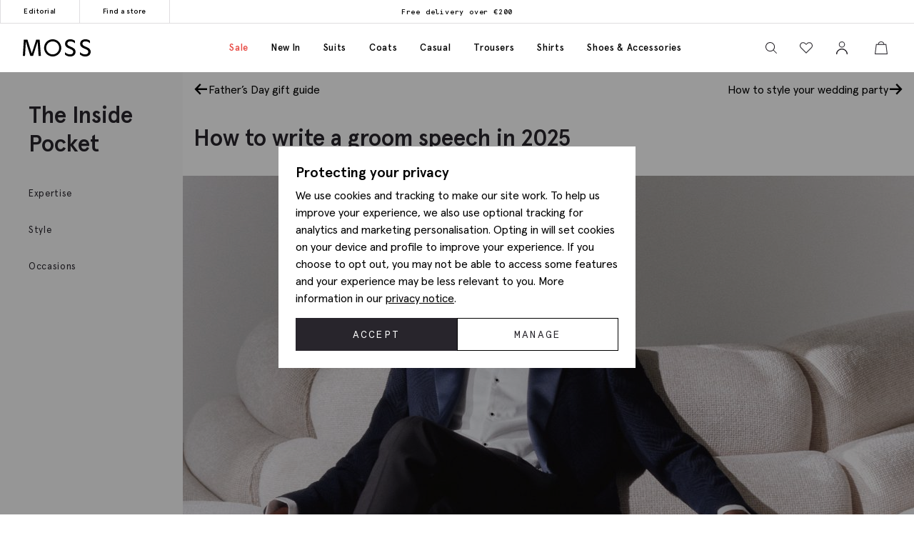

--- FILE ---
content_type: text/html; charset=utf-8
request_url: https://www.mossbros.ie/inside-pocket/post/how-to-write-a-groom-speech
body_size: 53256
content:
<!DOCTYPE html><html class="no-js moss-int" lang=en-gb data-title="How to write a groom speech in 2025 | Moss" data-pagetype=content><head><script>function performanceSupported(){try{return'performance'in window&&'mark'in performance;}catch(e){console.log('Performance metrics not available ');}
return false;}
if(performanceSupported()){performance.mark("html start");}
document.documentElement.classList.remove('no-js');</script><script>!function(){var e={31813:function(e){var t;t=()=>(()=>{var e={500:function(e){e.exports=(()=>{"use strict";var e={d:(t,o)=>{for(var n in o)e.o(o,n)&&!e.o(t,n)&&Object.defineProperty(t,n,{enumerable:!0,get:o[n]})},o:(e,t)=>Object.prototype.hasOwnProperty.call(e,t),r:e=>{"undefined"!=typeof Symbol&&Symbol.toStringTag&&Object.defineProperty(e,Symbol.toStringTag,{value:"Module"}),Object.defineProperty(e,"__esModule",{value:!0})}},t={};e.r(t),e.d(t,{default:()=>o,setPanelLoaded:()=>r,setPanelLoading:()=>n});const o=function(e,t){var o=setTimeout((function(){n(e)}),300);return t.finally((function(){clearTimeout(o),r(e)}))};var n=function(e){e.classList.add("is-loading")},r=function(e){e.classList.remove("is-loading")};return t})()},379:(e,t,o)=>{"use strict";o.r(t)},974:(e,t,o)=>{"use strict";o.r(t)},625:(e,t,o)=>{"use strict";o.r(t)},295:(e,t,o)=>{"use strict";o.r(t)},971:(e,t,o)=>{"use strict";o.r(t)},196:e=>{!function(){"use strict";e.exports={polyfill:function(){var e=window,t=document;if(!("scrollBehavior"in t.documentElement.style)||!0===e.__forceSmoothScrollPolyfill__){var o,n=e.HTMLElement||e.Element,r=468,i={scroll:e.scroll||e.scrollTo,scrollBy:e.scrollBy,elementScroll:n.prototype.scroll||l,scrollIntoView:n.prototype.scrollIntoView},s=e.performance&&e.performance.now?e.performance.now.bind(e.performance):Date.now,a=(o=e.navigator.userAgent,new RegExp(["MSIE ","Trident/","Edge/"].join("|")).test(o)?1:0);e.scroll=e.scrollTo=function(){void 0!==arguments[0]&&(!0!==c(arguments[0])?v.call(e,t.body,void 0!==arguments[0].left?~~arguments[0].left:e.scrollX||e.pageXOffset,void 0!==arguments[0].top?~~arguments[0].top:e.scrollY||e.pageYOffset):i.scroll.call(e,void 0!==arguments[0].left?arguments[0].left:"object"!=typeof arguments[0]?arguments[0]:e.scrollX||e.pageXOffset,void 0!==arguments[0].top?arguments[0].top:void 0!==arguments[1]?arguments[1]:e.scrollY||e.pageYOffset))},e.scrollBy=function(){void 0!==arguments[0]&&(c(arguments[0])?i.scrollBy.call(e,void 0!==arguments[0].left?arguments[0].left:"object"!=typeof arguments[0]?arguments[0]:0,void 0!==arguments[0].top?arguments[0].top:void 0!==arguments[1]?arguments[1]:0):v.call(e,t.body,~~arguments[0].left+(e.scrollX||e.pageXOffset),~~arguments[0].top+(e.scrollY||e.pageYOffset)))},n.prototype.scroll=n.prototype.scrollTo=function(){if(void 0!==arguments[0])if(!0!==c(arguments[0])){var e=arguments[0].left,t=arguments[0].top;v.call(this,this,void 0===e?this.scrollLeft:~~e,void 0===t?this.scrollTop:~~t)}else{if("number"==typeof arguments[0]&&void 0===arguments[1])throw new SyntaxError("Value could not be converted");i.elementScroll.call(this,void 0!==arguments[0].left?~~arguments[0].left:"object"!=typeof arguments[0]?~~arguments[0]:this.scrollLeft,void 0!==arguments[0].top?~~arguments[0].top:void 0!==arguments[1]?~~arguments[1]:this.scrollTop)}},n.prototype.scrollBy=function(){void 0!==arguments[0]&&(!0!==c(arguments[0])?this.scroll({left:~~arguments[0].left+this.scrollLeft,top:~~arguments[0].top+this.scrollTop,behavior:arguments[0].behavior}):i.elementScroll.call(this,void 0!==arguments[0].left?~~arguments[0].left+this.scrollLeft:~~arguments[0]+this.scrollLeft,void 0!==arguments[0].top?~~arguments[0].top+this.scrollTop:~~arguments[1]+this.scrollTop))},n.prototype.scrollIntoView=function(){if(!0!==c(arguments[0])){var o=function(e){for(;e!==t.body&&!1===f(e);)e=e.parentNode||e.host;return e}(this),n=o.getBoundingClientRect(),r=this.getBoundingClientRect();o!==t.body?(v.call(this,o,o.scrollLeft+r.left-n.left,o.scrollTop+r.top-n.top),"fixed"!==e.getComputedStyle(o).position&&e.scrollBy({left:n.left,top:n.top,behavior:"smooth"})):e.scrollBy({left:r.left,top:r.top,behavior:"smooth"})}else i.scrollIntoView.call(this,void 0===arguments[0]||arguments[0])}}function l(e,t){this.scrollLeft=e,this.scrollTop=t}function c(e){if(null===e||"object"!=typeof e||void 0===e.behavior||"auto"===e.behavior||"instant"===e.behavior)return!0;if("object"==typeof e&&"smooth"===e.behavior)return!1;throw new TypeError("behavior member of ScrollOptions "+e.behavior+" is not a valid value for enumeration ScrollBehavior.")}function d(e,t){return"Y"===t?e.clientHeight+a<e.scrollHeight:"X"===t?e.clientWidth+a<e.scrollWidth:void 0}function u(t,o){var n=e.getComputedStyle(t,null)["overflow"+o];return"auto"===n||"scroll"===n}function f(e){var t=d(e,"Y")&&u(e,"Y"),o=d(e,"X")&&u(e,"X");return t||o}function p(t){var o,n,i,a,l=(s()-t.startTime)/r;a=l=l>1?1:l,o=.5*(1-Math.cos(Math.PI*a)),n=t.startX+(t.x-t.startX)*o,i=t.startY+(t.y-t.startY)*o,t.method.call(t.scrollable,n,i),n===t.x&&i===t.y||e.requestAnimationFrame(p.bind(e,t))}function v(o,n,r){var a,c,d,u,f=s();o===t.body?(a=e,c=e.scrollX||e.pageXOffset,d=e.scrollY||e.pageYOffset,u=i.scroll):(a=o,c=o.scrollLeft,d=o.scrollTop,u=l),p({scrollable:a,method:u,startTime:f,startX:c,startY:d,x:n,y:r})}}}}()},651:(e,t,o)=>{"use strict";Object.defineProperty(t,"__esModule",{value:!0}),t.addDelegateEventListener=void 0;const n=o(463);t.addDelegateEventListener=function(e,t,o,r,i){e.addEventListener(t,(e=>{let t=e.target.matches(o)&&e.target;t||(t=(0,n.getClosest)(e.target,o)),t&&r({originalEvent:e,delegateTarget:t})}),i)}},437:(e,t,o)=>{"use strict";Object.defineProperty(t,"__esModule",{value:!0}),t.ajaxFormSubmit=void 0;const n=o(771);t.ajaxFormSubmit=(e,t,o,r)=>{const i=e.getAttribute("action");let s;s="json"==t?JSON.stringify((0,n.formToJson)(e)):new FormData(e),fetch(i,{method:"POST",body:s}).then((e=>e.json())).then((e=>{o(e)})).catch((e=>{r(e)}))}},59:(e,t)=>{"use strict";Object.defineProperty(t,"__esModule",{value:!0}),t.fireEventWithData=t.addEventListenerWithPromiseForData=void 0,t.addEventListenerWithPromiseForData=(e="click")=>new Promise((t=>{document.addEventListener(e,(e=>{t(e)}))})),t.fireEventWithData=(e,t="click",o=document)=>new Promise((n=>{const r=new CustomEvent(t,{detail:{data:e}});o.dispatchEvent(r),n(r)}))},975:(e,t)=>{"use strict";Object.defineProperty(t,"__esModule",{value:!0}),t.asyncAddExternalStylesheet=t.asyncAddExternalScript=void 0,t.asyncAddExternalScript=function(e,t={}){return new Promise(((o,n)=>{const r=document.querySelectorAll(`script[src="${e}"]`);if(null!=r&&r.length>0)return void o();let i=document.createElement("script");i.setAttribute("type","text/javascript"),i.setAttribute("src",e);for(let e in t)i.setAttribute(e,t[e]);i.addEventListener("load",(()=>o(i)),!1),i.addEventListener("error",(()=>n(i)),!1),document.body.appendChild(i)}))},t.asyncAddExternalStylesheet=function(e,t={}){return new Promise(((o,n)=>{let r=document.createElement("link");r.setAttribute("rel","stylesheet"),r.setAttribute("type","text/css"),r.setAttribute("href",e);for(let e in t)r.setAttribute(e,t[e]);r.addEventListener("load",(()=>o(r)),!1),r.addEventListener("error",(()=>n(r)),!1),document.body.appendChild(r)}))}},247:function(e,t){"use strict";var o=this&&this.__awaiter||function(e,t,o,n){return new(o||(o=Promise))((function(r,i){function s(e){try{l(n.next(e))}catch(e){i(e)}}function a(e){try{l(n.throw(e))}catch(e){i(e)}}function l(e){var t;e.done?r(e.value):(t=e.value,t instanceof o?t:new o((function(e){e(t)}))).then(s,a)}l((n=n.apply(e,t||[])).next())}))};Object.defineProperty(t,"__esModule",{value:!0}),t.cachedFetch=t.cacheBuster=void 0;const n={seconds:300,request:{credentials:"include"},cacheBuster:!1};t.cacheBuster=()=>(new Date).getTime(),t.cachedFetch=(e,t)=>o(void 0,void 0,void 0,(function*(){t=Object.assign({},n,t);let r=e,i=sessionStorage.getItem(r),s=sessionStorage.getItem(r)+":ts";if(null!==i&&null!==s){let e=(Date.now()-s)/1e3;if(t.seconds&&e<t.seconds&&!t.cacheBuster){let e=new Response(new Blob([i]));return Promise.resolve(e)}sessionStorage.removeItem(r),sessionStorage.removeItem(r+":ts")}return fetch(e,t.request).then((e=>o(void 0,void 0,void 0,(function*(){if(200===e.status){let t=e.headers.get("Content-Type");t&&(t.match(/application\/json/i)||t.match(/text\//i))&&(yield e.clone().text().then((e=>{sessionStorage.setItem(r,e),sessionStorage.setItem(r+":ts",Date.now().toString())})))}return e}))))}))},919:(e,t)=>{"use strict";Object.defineProperty(t,"__esModule",{value:!0}),t.toggleClass=t.removeClass=t.addClass=void 0,t.addClass=function(e,t){e.classList.add(...t)},t.removeClass=function(e,t){e.classList.remove(...t)},t.toggleClass=function(e,t,o){e.classList.toggle(t,o)}},283:(e,t)=>{"use strict";function o(e,t,o){var n="";if(o){if("number"!=typeof o)throw"Days is not a number";var r=new Date;r.setTime(r.getTime()+24*o*60*60*1e3),n="; expires="+r.toGMTString()}document.cookie=e+"="+t+n+"; path=/"}Object.defineProperty(t,"__esModule",{value:!0}),t.deleteCookie=t.getCookie=t.setCookie=void 0,t.setCookie=o,t.getCookie=function(e){for(var t=e+"=",o=document.cookie.split(";"),n=0;n<o.length;n++){for(var r=o[n];" "===r.charAt(0);)r=r.substring(1,r.length);if(0===r.indexOf(t))return r.substring(t.length,r.length)}return null},t.deleteCookie=function(e){o(e,"",-1)}},407:function(e,t,o){"use strict";var n=this&&this.__awaiter||function(e,t,o,n){return new(o||(o=Promise))((function(r,i){function s(e){try{l(n.next(e))}catch(e){i(e)}}function a(e){try{l(n.throw(e))}catch(e){i(e)}}function l(e){var t;e.done?r(e.value):(t=e.value,t instanceof o?t:new o((function(e){e(t)}))).then(s,a)}l((n=n.apply(e,t||[])).next())}))};Object.defineProperty(t,"__esModule",{value:!0}),t.CTH=t.containsActiveClass=t.containsVisibleClass=t.toggle=t.visuallyDeactivate=t.deactivate=t.activate=void 0;const r=o(919),i=o(699),s=["is-active"],a=["is-visible"],l=()=>new Promise((e=>requestAnimationFrame((t=>e(t)))));t.activate=e=>n(void 0,void 0,void 0,(function*(){return e?((0,r.addClass)(e,a),(0,i.dispatchCustomEventWrapper)(e,"element.visible.activation",{element:e}),yield l(),yield l(),new Promise((t=>{const o=n=>{e.removeEventListener("transitionend",o),t(e)};e.addEventListener("transitionend",o),(0,r.addClass)(e,s)}))):Promise.resolve(e)})),t.deactivate=e=>n(void 0,void 0,void 0,(function*(){return e&&((0,t.containsVisibleClass)(e)||(0,t.containsActiveClass)(e))?!(0,t.containsVisibleClass)(e)&&(0,t.containsActiveClass)(e)?((0,r.removeClass)(e,s),Promise.resolve(e)):new Promise((t=>{const o=()=>{(0,r.removeClass)(e,a),e.removeEventListener("transitionend",o),t(e)};e.addEventListener("transitionend",o),(0,r.removeClass)(e,s)})):Promise.resolve(e)})),t.visuallyDeactivate=e=>{if(e)return new Promise((t=>{const o=()=>{e.removeEventListener("transitionend",o),t(e)};e.addEventListener("transitionend",o),(0,r.removeClass)(e,s)}))},t.toggle=(e,o=!1)=>e&&(0,t.containsActiveClass)(e)&&!1===o?(0,t.deactivate)(e):(0,t.activate)(e),t.containsVisibleClass=e=>e.classList.contains(a[0]),t.containsActiveClass=e=>e.classList.contains(s[0]),t.CTH={activate:t.activate,deactivate:t.deactivate,visuallyDeactivate:t.visuallyDeactivate,toggle:t.toggle,containsVisibleClass:t.containsVisibleClass,containsActiveClass:t.containsActiveClass}},663:(e,t)=>{"use strict";Object.defineProperty(t,"__esModule",{value:!0}),t.debounce=void 0,t.debounce=function(e,t=250){let o;return function(...n){clearTimeout(o),o=setTimeout((()=>{clearTimeout(o),e(...n)}),t)}}},523:(e,t)=>{"use strict";Object.defineProperty(t,"__esModule",{value:!0}),t.eImageSwap=void 0,t.eImageSwap=function(e=document){const t=e.querySelectorAll("img[data-eimageswap]");t.forEach(((e,o)=>{const n=t[o];n.addEventListener("mouseenter",(()=>{let t;if(!e.dataset.eimageswaporiginal){const t=e.dataset.src||e.getAttribute("src");e.dataset.eimageswaporiginal=t}t=e.dataset.eimageswap,e.setAttribute("src",t)})),n.addEventListener("mouseleave",(()=>{let t;t=e.dataset.eimageswaporiginal,e.setAttribute("src",t)}))}))}},699:(e,t)=>{"use strict";Object.defineProperty(t,"__esModule",{value:!0}),t.dispatchCustomEventWrapper=void 0,t.dispatchCustomEventWrapper=function(e,t,o={},n={bubbles:!0,cancelable:!0,composed:!1}){const r=Object.assign({detail:o},n),i=new CustomEvent(t,r);return e.dispatchEvent(i)}},435:function(e,t){"use strict";var o=this&&this.__awaiter||function(e,t,o,n){return new(o||(o=Promise))((function(r,i){function s(e){try{l(n.next(e))}catch(e){i(e)}}function a(e){try{l(n.throw(e))}catch(e){i(e)}}function l(e){var t;e.done?r(e.value):(t=e.value,t instanceof o?t:new o((function(e){e(t)}))).then(s,a)}l((n=n.apply(e,t||[])).next())}))};Object.defineProperty(t,"__esModule",{value:!0}),t.fetchPoll=t.fetchJSON=t.fetchText=t.credentials=t.headers=t.status=void 0;class n extends Error{constructor(e,t){super(`${e}: ${t.url} - ${t.status} ${t.statusText}`),this.name="FetchError",this.response=t}}t.status=e=>{if(!e.ok)throw new n("Request failed",e);return e},t.headers=(e={})=>{const t=e.headers||{};return t["X-Requested-With"]="XMLHttpRequest",Object.assign(Object.assign({},e),{headers:t})},t.credentials=(e={})=>(e.credentials&&null!==e.credentials||(e.credentials="same-origin"),e);const r=e=>(0,t.headers)((0,t.credentials)(Object.assign({},e)));t.fetchText=(e,...t)=>o(void 0,[e,...t],void 0,(function*(e,t={}){const o=r(t);o.credentials="include";const n=yield fetch(e,o);return yield n.text()})),t.fetchJSON=(e,...n)=>o(void 0,[e,...n],void 0,(function*(e,o={}){try{const n=r(o);n.headers.Accept="application/json",n.headers["Content-Type"]="application/json",n.credentials="include";const i=yield fetch(e,n),s=(0,t.status)(i);return yield s.json()}catch(e){throw console.error(e.message),e}})),t.fetchPoll=function(e){return o(this,arguments,void 0,(function*(e,t={}){const n=r=>o(this,void 0,void 0,(function*(){const o=yield fetch(e,t);switch(o.status){case 200:return o;case 202:return yield new Promise((e=>setTimeout(e,1.5*r))),n(1.5*r);default:const e=new Error(o.statusText);throw e.response=o,e}}));return t.credentials="include",n(1e3)}))}},771:(e,t)=>{"use strict";Object.defineProperty(t,"__esModule",{value:!0}),t.formToJson=void 0,t.formToJson=e=>{try{if("FORM"!==e.nodeName)throw new Error("The element is not a form");const t=e.querySelectorAll("input, select, textarea"),o={};for(const e of t){const[t,n]=[e.name,e.value];if(e instanceof HTMLSelectElement&&e.options&&e.multiple)for(const n of e.options)n.selected&&(o[t]||(o[t]=[]),o[t].push(n.value));else e instanceof HTMLInputElement?"radio"===e.type||"checkbox"===e.type?e.checked&&(o[t]=n):""!==n&&(o[t]=n):o[t]=n}return o}catch(e){return console.log("Error ",e),{}}}},777:(e,t)=>{"use strict";Object.defineProperty(t,"__esModule",{value:!0}),t.togglePasswordVisibility=void 0,t.togglePasswordVisibility=function(){document.querySelectorAll(".js-toggle-password").forEach((e=>{e.addEventListener("click",(()=>{var t;let o=null===(t=e.parentElement)||void 0===t?void 0:t.querySelector(".js-toggle-password-field");"show"===e.dataset.toggle?(e.setAttribute("data-toggle","hide"),e.innerHTML="hide",null==o||o.setAttribute("type","text")):(e.setAttribute("data-toggle","show"),e.innerHTML="show",null==o||o.setAttribute("type","password"))}))}))}},463:(e,t)=>{"use strict";Object.defineProperty(t,"__esModule",{value:!0}),t.getClosest=void 0,t.getClosest=function(e,t){for(;e&&e!==document.documentElement;e=e.parentNode)if(e.matches(t))return e;return null}},323:(e,t)=>{"use strict";Object.defineProperty(t,"__esModule",{value:!0}),t.getAntiForgeryToken=void 0,t.getAntiForgeryToken=()=>{const e=document.querySelector('[name="__RequestVerificationToken"]');return e?e.value:""}},835:(e,t)=>{"use strict";Object.defineProperty(t,"__esModule",{value:!0}),t.imageSwap=t.DEFAULTSETTINGS=void 0,t.DEFAULTSETTINGS={PRIMARY_CONTAINER:".js-primary-image",THUMBNAIL_CONTAINER:".product-images__entity:not(.product-images__video)"},t.imageSwap=function(e=document,o){const n=Object.assign(Object.assign({},t.DEFAULTSETTINGS),o),r=n.THUMBNAIL_CONTAINER;e.querySelectorAll(r).forEach((t=>t.addEventListener("click",(t=>{!function(e,t,o){const n=t.target,r=e.querySelector(o.PRIMARY_CONTAINER),i=null==r?void 0:r.querySelector("img");r&&i&&function(e,t,o){let n=t.getAttribute(e),r=o.getAttribute(e);o.setAttribute(e,n),t.setAttribute(e,r)}("src",n,i)}(e,t,n)}))))}},156:function(e,t,o){"use strict";var n=this&&this.__createBinding||(Object.create?function(e,t,o,n){void 0===n&&(n=o);var r=Object.getOwnPropertyDescriptor(t,o);r&&!("get"in r?!t.__esModule:r.writable||r.configurable)||(r={enumerable:!0,get:function(){return t[o]}}),Object.defineProperty(e,n,r)}:function(e,t,o,n){void 0===n&&(n=o),e[n]=t[o]}),r=this&&this.__exportStar||function(e,t){for(var o in e)"default"===o||Object.prototype.hasOwnProperty.call(t,o)||n(t,e,o)};Object.defineProperty(t,"__esModule",{value:!0}),r(o(167),t),r(o(283),t),r(o(331),t),r(o(59),t),r(o(463),t),r(o(523),t),r(o(771),t),r(o(651),t),r(o(435),t),r(o(901),t),r(o(919),t),r(o(663),t),r(o(619),t),r(o(777),t),r(o(739),t),r(o(899),t),r(o(699),t),r(o(407),t),r(o(904),t),r(o(323),t),r(o(891),t),r(o(975),t),r(o(437),t),r(o(69),t),r(o(411),t),r(o(247),t),r(o(835),t),r(o(365),t),r(o(769),t),r(o(411),t),r(o(852),t)},739:(e,t)=>{"use strict";Object.defineProperty(t,"__esModule",{value:!0}),t.insertAfter=t.insertBefore=void 0,t.insertBefore=(e,t)=>{var o;null===(o=e.parentNode)||void 0===o||o.insertBefore(t,e)},t.insertAfter=(e,t)=>{e.after(t)}},167:(e,t)=>{"use strict";function o(){return window.innerWidth<768}function n(){return window.innerWidth<992}function r(){return!!navigator.userAgent.match(/Android/i)}function i(){return!!navigator.userAgent.match(/BlackBerry/i)}function s(){return!!navigator.userAgent.match(/iPhone|iPad|iPod/i)}function a(){return!!navigator.userAgent.match(/IEMobile/i)}function l(){return!!navigator.userAgent.match(/Opera Mini/i)}Object.defineProperty(t,"__esModule",{value:!0}),t.isAny=t.isTouch=t.isFirefox=t.isOpera=t.isIemobile=t.isIos=t.isBlackberry=t.isAndroid=t.isOnlyTablet=t.isTablet=t.isMobile=void 0,t.isMobile=o,t.isTablet=n,t.isOnlyTablet=function(){return window.innerWidth>=768&&window.innerWidth<992},t.isAndroid=r,t.isBlackberry=i,t.isIos=s,t.isIemobile=a,t.isOpera=l,t.isFirefox=function(){return!!navigator.userAgent.match(/Firefox/i)},t.isTouch=function(){return navigator.maxTouchPoints>0||navigator.msMaxTouchPoints>0},t.isAny=function(){return o()||r()||i()||s()||a()||l()||n()}},891:function(e,t,o){"use strict";var n=this&&this.__awaiter||function(e,t,o,n){return new(o||(o=Promise))((function(r,i){function s(e){try{l(n.next(e))}catch(e){i(e)}}function a(e){try{l(n.throw(e))}catch(e){i(e)}}function l(e){var t;e.done?r(e.value):(t=e.value,t instanceof o?t:new o((function(e){e(t)}))).then(s,a)}l((n=n.apply(e,t||[])).next())}))},r=this&&this.__importDefault||function(e){return e&&e.__esModule?e:{default:e}};Object.defineProperty(t,"__esModule",{value:!0}),t.openDialog=t.addOpenListeners=void 0;const i=o(651),s=o(407),a=o(435),l=r(o(500)),c=o(899);o(379);const d={top:"rcm-dialog__top",right:"rcm-dialog__right",bottom:"rcm-dialog__bottom",left:"rcm-dialog__left"};t.addOpenListeners=()=>{(0,i.addDelegateEventListener)(document.body,"click",".js-open-dialog",(e=>{e.originalEvent.preventDefault(),(0,t.openDialog)(e.delegateTarget)}))},t.openDialog=e=>{var t;const o=null===(t=e.dataset.dialogTarget)||void 0===t?void 0:t.split("#").join("");o&&""!==o&&document.querySelector(o);const r=w(e);"true"!==e.dataset.dialogLeaveOpen&&_();let i=o||r;if(!i)throw new Error("Cant find dialog target and no href or id");return new Promise((t=>n(void 0,void 0,void 0,(function*(){let o=v(i);if(o||(o=yield b(i),o.dataset.firstLoad="true"),yield u(e,o),g(),p(o),L(o),null===r)return o.scrollTop=0,void t(o);const n="true"===e.dataset.dialogShouldRefresh,s=o.dataset.firstLoad&&"false"!==o.dataset.firstLoad,c=y(o);if(n||s){c.innerHTML="",o.dataset.firstLoad="false";const e=(0,a.fetchText)(r),n=m(o),i=yield(0,l.default)(n,e);c.innerHTML=i,yield S(o),o.scrollTop=0,t(o)}o.scrollTop=0,t(o)}))))};const u=(e,t)=>n(void 0,void 0,void 0,(function*(){const o=e.getAttributeNames().filter((e=>e.startsWith("data-dialog-"))),n=f(e);o.forEach((o=>{if(!o.startsWith("data-dialog-"))return;const r=o.replace("data-dialog-","");switch(r){case"class":t.classList.add(...e.getAttribute(o).split(" "));break;case"style":t.setAttribute(o,`${t.getAttribute(o)||""} ${e.getAttribute(o)}`);break;case"id":case"target":case"leave-open":case"should-refresh":break;case"open-option":if(!d[n])return;t.classList.add(d[n]);break;default:t.setAttribute(r,e.getAttribute(o))}}))})),f=e=>{const t=e.dataset.dialogOpenOption;return t?t.split(" ")[0]:null},p=e=>(e.showModal(),(0,s.activate)(e)),v=e=>{const t=document.querySelector(`dialog[id="${e}"]`);if(t&&"DIALOG"===t.tagName)return t},m=e=>e.querySelector(".panel-updater"),g=()=>{document.body.classList.add("overflow-hidden")},h=()=>{document.querySelectorAll("dialog[open]").length>0||document.body.classList.remove("overflow-hidden")},y=e=>e.querySelector(".rcm-dialog__body"),b=e=>n(void 0,void 0,void 0,(function*(){const t=document.createElement("dialog"),o=document.createElement("div"),n=document.createElement("div");return t.appendChild(o),o.appendChild(n),o.classList.add("panel-updater"),n.classList.add("rcm-dialog__body"),t.id=e,t.classList.add("rcm-dialog"),t.dataset.firstLoad="true",document.body.appendChild(t),new Promise((e=>{requestAnimationFrame((()=>{e(t)}))}))})),w=e=>{let t=e.getAttribute("data-href")||e.getAttribute("href");return t?(t+=(null==t?void 0:t.includes("?"))?"&":"?",t+="nolayout=true",t):null},S=e=>n(void 0,void 0,void 0,(function*(){var t;const o=e.querySelectorAll("script"),n=document.createDocumentFragment(),r=[...o].map((e=>e.getAttribute("src")?new Promise((t=>{const o=document.createElement("script");Array.from(e.attributes).forEach((e=>{o.setAttribute(e.name,e.value)})),o.appendChild(document.createTextNode(e.innerHTML)),o.addEventListener("load",t),n.appendChild(o)})):Promise.resolve()));document.body.appendChild(n);const i=null===(t=e.querySelector(".pageJS"))||void 0===t?void 0:t.getAttribute("module");i&&(yield Promise.all(r),(0,c.awaitLoad)(i).then((function(){window[i].init.bind(window)()})))})),_=()=>n(void 0,void 0,void 0,(function*(){document.querySelectorAll("dialog[open]").forEach((e=>{e.close()}))})),L=e=>{e.addEventListener("close",(t=>n(void 0,void 0,void 0,(function*(){t.preventDefault(),yield(0,s.deactivate)(e),e.close(),h()})))),(0,i.addDelegateEventListener)(e,"click",".js-close-dialog",(t=>n(void 0,void 0,void 0,(function*(){yield(0,s.deactivate)(e),e.close(),h()})))),e.addEventListener("click",(t=>n(void 0,void 0,void 0,(function*(){var o;(null===(o=t.target)||void 0===o?void 0:o.closest("form"))||function(e,t){const o=e.getBoundingClientRect();return(0!==t.clientX||0!==t.clientY)&&(t.clientX<o.left||t.clientX>o.right||t.clientY<o.top||t.clientY>o.bottom)}(e,t)&&(yield(0,s.deactivate)(e),e.close(),h())}))))}},365:(e,t,o)=>{"use strict";Object.defineProperty(t,"__esModule",{value:!0}),t.addCloseModalEventListener=t.setElmContent=t.setModalSize=t.getModalBody=t.getModalHeader=t.getModalDialog=t.getGlobalModal=t.openDynamicModal=void 0,o(974),t.openDynamicModal=(e,t="",o="large",f="centered")=>{if(!e)return;const p=d(e),v=n(document),m=r(v),g=i(v),h=s(v);c(g,t),c(h,p),l(m,o),a(m,f);const y=document.querySelector("#global_modal");y.setAttribute("aria-modal","true"),y.style.display="block",y.classList.add("show"),u(y,g,h)};const n=(e=document)=>e.querySelector("#global_modal");t.getGlobalModal=n;const r=e=>e.querySelector(".modal-dialog");t.getModalDialog=r;const i=e=>e.querySelector(".modal-title");t.getModalHeader=i;const s=e=>e.querySelector(".modal-body");t.getModalBody=s;const a=(e,t)=>e.classList.add(`modal-dialog--${t}`),l=(e,t="large")=>e.classList.add(`modal-dialog--${t}`);t.setModalSize=l;const c=(e,t)=>e.innerHTML=t.toString();t.setElmContent=c;const d=e=>c(document.createElement("div"),e),u=(e,t,o)=>{e.addEventListener("click",(n=>{const r=n.target;(r.classList.contains("modal")||r.classList.contains("modal-close"))&&(e.setAttribute("aria-modal","false"),e.classList.remove("show"),e.style.display="none",c(o,""),c(t,""))}))};t.addCloseModalEventListener=u},899:(e,t)=>{"use strict";Object.defineProperty(t,"__esModule",{value:!0}),t.awaitLoad=t.isLoaded=void 0;var o={version:"1.0.0",scriptElement:".pageJS",scriptTimeout:1e4};const n=(e,o,n)=>{var r=e+" loaded",i=e+" not loaded";return(0,t.isLoaded)(e)?o(r):n(i)};t.isLoaded=e=>e in window&&"function"==typeof window[e].init,t.awaitLoad=(e,r=o.scriptElement)=>{var i;return new Promise((function(s,a){const l=()=>(window.removeEventListener("load",l),clearTimeout(i),n(e,s,a));if((0,t.isLoaded)(e))n(e,s,a);else{i=setTimeout((function(){return window.removeEventListener("load",l),n(e,s,a)}),o.scriptTimeout);var c=document.querySelectorAll(r);c.length&&c[c.length-1].addEventListener("load",(function(){return window.removeEventListener("load",l),clearTimeout(i),n(e,s,a)})),window.addEventListener("load",l)}}))},t.default=o},769:function(e,t,o){"use strict";var n=this&&this.__awaiter||function(e,t,o,n){return new(o||(o=Promise))((function(r,i){function s(e){try{l(n.next(e))}catch(e){i(e)}}function a(e){try{l(n.throw(e))}catch(e){i(e)}}function l(e){var t;e.done?r(e.value):(t=e.value,t instanceof o?t:new o((function(e){e(t)}))).then(s,a)}l((n=n.apply(e,t||[])).next())}))},r=this&&this.__importDefault||function(e){return e&&e.__esModule?e:{default:e}};Object.defineProperty(t,"__esModule",{value:!0}),t.addPopPopListeners=t.handleAjaxPopover=void 0,o(625);const i=r(o(500)),s=o(156);t.addPopPopListeners=()=>{document.querySelectorAll("[popoverajax]").forEach((e=>{e.addEventListener("click",(t=>{t.preventDefault(),a(e)}))})),document.querySelectorAll("[popover]").forEach((e=>{e.addEventListener("beforetoggle",(e=>{})),e.addEventListener("toggle",(e=>{}))}))};const a=e=>n(void 0,void 0,void 0,(function*(){var t,o;const n="true"===e.getAttribute("popoverrefresh"),r=e.getAttribute("popovertarget"),a=e.getAttribute("popoverajax"),l=e.getAttribute("popoverdirection");let c=null!==(o=null===(t=e.getAttribute("popoverclasses"))||void 0===t?void 0:t.split(" "))&&void 0!==o?o:[];const d="manual"===e.getAttribute("popovertype")?"manual":"auto";if(!HTMLElement.prototype.hasOwnProperty("popover")||!HTMLElement.prototype.hasOwnProperty("showPopover"))return void console.error("Popovers are not supported in this browser");if(!r)return void console.error("No target specified for popover");if(!a)return void console.error("No URL specified for popover");if(!l)return void console.error("No direction specified for popover");let u=(e=>document.querySelector(`#${e}`))(r);if(!u){console.info("No target found for popover",r),console.info("Creating target element");const e=document.createElement("div");e.classList.add("popover-panel","panel-updater"),u=document.createElement("div"),u.setAttribute("id",r.replace("#","")),u.setAttribute("popoverdirection",l),u.setAttribute("popover",d),u.appendChild(e),document.body.appendChild(u),console.info("Target element created",u)}u.classList.add(...c);const f=u.hasAttribute("popoverpopulated");if(n||!f){const e=(e=>e.querySelector(".popover-panel"))(u);if(!e)return void console.error("No panel found for popover",u);const t=yield(0,i.default)(e,(0,s.fetchText)(a));e.innerHTML=t,u.setAttribute("popoverpopulated","true");const o=(0,s.checkForModuleToLoad)(e);if(o){const t=(0,s.getModuleToLoad)(e),n=(0,s.getSrcToLoad)(o);t&&n?(yield(0,s.appendScript)(n),(0,s.bindModuleToLoad)(t)):console.error("No module or source found for module",t,n)}}u.showPopover()}));t.handleAjaxPopover=a},901:(e,t,o)=>{"use strict";Object.defineProperty(t,"__esModule",{value:!0}),t.setupRippleEffect=void 0,o(692),t.setupRippleEffect=function(e,t){const o=":not(.no-js-ripple)";if(!e)return null;e.querySelectorAll(t.join(o+",")+o).forEach((e=>{const t=document.createElement("div");e.style.position="relative",t.classList.add("rippleJS"),e.appendChild(t)}))}},619:(e,t)=>{"use strict";Object.defineProperty(t,"__esModule",{value:!0}),t.removeAppendedScript=t.appendScript=void 0,t.appendScript=function(e){return new Promise(((t,o)=>{const n=document.createElement("script");document.body.appendChild(n),n.onload=t,n.onerror=o,n.async=!0,n.src=e,n.classList.add("js-appended-script")}))},t.removeAppendedScript=(e=".js-appended-script")=>{document.querySelectorAll(e).forEach((e=>{e.remove()}))}},852:(e,t,o)=>{"use strict";Object.defineProperty(t,"__esModule",{value:!0}),t.enableScroll=t.disableScroll=void 0;const n=o(167);o(295),t.disableScroll=()=>{document.body.classList.add("disable-scroll"),(0,n.isIos)()&&(document.body.style.top=`-${window.scrollY}px`,document.body.style.position="fixed",document.body.style.width="100%",document.ontouchmove=function(e){e.preventDefault()})},t.enableScroll=()=>{if(document.body.classList.remove("disable-scroll"),!(0,n.isIos)())return;const e=document.body.style.top;document.body.style.position="",document.body.style.top="",document.body.style.width="",window.scrollTo(0,-1*parseInt(e||"0")),document.ontouchmove=function(e){return!0}}},69:function(e,t,o){"use strict";var n=this&&this.__importDefault||function(e){return e&&e.__esModule?e:{default:e}};Object.defineProperty(t,"__esModule",{value:!0}),t.getScrollDirection=t.getElementOffset=t.scrollIntoView=void 0;const r=n(o(196)),i=Object.freeze({UP:1,DOWN:2});t.scrollIntoView=(e,o)=>{r.default.polyfill();const n=Object.assign({scrollUp:0,scrollDown:0},o),s=(0,t.getElementOffset)(e),a=(0,t.getScrollDirection)(s)===i.UP?n.scrollUp:n.scrollDown;window.scroll({top:s-a,left:0,behavior:"smooth"})},t.getElementOffset=e=>{const t=e.getBoundingClientRect(),o=window.scrollY;return Math.round(t.top+o)},t.getScrollDirection=e=>Math.round(window.scrollY)>e?i.UP:i.DOWN},904:function(e,t,o){"use strict";var n=this&&this.__createBinding||(Object.create?function(e,t,o,n){void 0===n&&(n=o);var r=Object.getOwnPropertyDescriptor(t,o);r&&!("get"in r?!t.__esModule:r.writable||r.configurable)||(r={enumerable:!0,get:function(){return t[o]}}),Object.defineProperty(e,n,r)}:function(e,t,o,n){void 0===n&&(n=o),e[n]=t[o]}),r=this&&this.__setModuleDefault||(Object.create?function(e,t){Object.defineProperty(e,"default",{enumerable:!0,value:t})}:function(e,t){e.default=t}),i=this&&this.__importStar||function(e){if(e&&e.__esModule)return e;var t={};if(null!=e)for(var o in e)"default"!==o&&Object.prototype.hasOwnProperty.call(e,o)&&n(t,e,o);return r(t,e),t},s=this&&this.__awaiter||function(e,t,o,n){return new(o||(o=Promise))((function(r,i){function s(e){try{l(n.next(e))}catch(e){i(e)}}function a(e){try{l(n.throw(e))}catch(e){i(e)}}function l(e){var t;e.done?r(e.value):(t=e.value,t instanceof o?t:new o((function(e){e(t)}))).then(s,a)}l((n=n.apply(e,t||[])).next())}))};Object.defineProperty(t,"__esModule",{value:!0}),t.createStateManager=t.DEFAULTS=void 0;const a=o(156),l=i(o(407));t.DEFAULTS={rootContext:document.body,elementDataSelector:"data-state",shouldTrackHistory:!0,onBeforeStateChange:(e,t)=>s(void 0,void 0,void 0,(function*(){return e})),onAfterStateChange:(e,t)=>s(void 0,void 0,void 0,(function*(){}))},t.createStateManager=e=>{let o=[];const n=Object.assign(Object.assign({},t.DEFAULTS),e),r=(...e)=>s(void 0,[...e],void 0,(function*(e=!1){var t;const o=null===(t=n.rootContext)||void 0===t?void 0:t.querySelectorAll(`[${n.elementDataSelector}]`);return e?(o.forEach((e=>e.classList.remove("is-active","is-visible"))),Promise.resolve()):Promise.all([...o].map((e=>l.deactivate(e))))})),i=(e,...t)=>s(void 0,[e,...t],void 0,(function*(e,t=!0){var a;const d=c(),p=yield n.onBeforeStateChange(e,d);if("string"==typeof p&&p!==e)return void i(p,t);if(e===d)return Promise.resolve(e);o.push(e),yield r(),t&&n.shouldTrackHistory&&u(e),f(e),o.length>1&&(e=o[o.length-1],o=[]);const v=null===(a=n.rootContext)||void 0===a?void 0:a.querySelector(`[${n.elementDataSelector}="${e}"]`);return v?l.activate(v).finally((()=>s(void 0,void 0,void 0,(function*(){n.onAfterStateChange&&(yield n.onAfterStateChange(e,d))})))):Promise.reject(`State ${e} not found`)})),c=()=>{var e;const t=null===(e=n.rootContext)||void 0===e?void 0:e.querySelector(`[${n.elementDataSelector}].is-active`);return t?t.getAttribute(n.elementDataSelector):null},d=(0,a.debounce)((e=>s(void 0,void 0,void 0,(function*(){var t;const o=null===(t=e.state)||void 0===t?void 0:t[n.elementDataSelector];o&&(yield i(o,!1))}))),300),u=e=>window.history.pushState({[n.elementDataSelector]:e},"",location.href),f=e=>{var t;const o=e||c();o&&(null===(t=n.rootContext)||void 0===t||t.setAttribute(n.elementDataSelector,o))};if(n.shouldTrackHistory){window.addEventListener("popstate",d);const e=c();e&&u(e)}if(n.onBeforeStateChange){const e=c();e&&n.onBeforeStateChange(e,null)}return f(),{disableAllStates:r,enableState:i,getState:c,destroy:()=>{var e;window.removeEventListener("popstate",d),null===(e=n.rootContext)||void 0===e||e.removeAttribute(n.elementDataSelector)}}}},411:(e,t,o)=>{"use strict";Object.defineProperty(t,"__esModule",{value:!0}),t.getAbsoluteHeight=t.serialize=t.getParams=t.findAncestor=t.unbindModuleToLoad=t.bindModuleToLoad=t.getSrcToLoad=t.getModuleToLoad=t.checkForModuleToLoad=t.waitForFrame=t.flattenObject=t.queryStringFromObject2=t.queryStringFromObject=t.findElementPosition=t.setStylesOnElement=t.setStateClass=t.convertObjectValuesToArray=t.convertObjectKeysToArray=void 0;const n=o(919);o(971),t.convertObjectKeysToArray=e=>Object.keys(e).map((t=>[t,e[t]])),t.convertObjectValuesToArray=e=>Object.entries(e).map((([e,t])=>[t,e])),t.setStateClass=(e,t,o)=>{(0,n.removeClass)(e,t),(0,n.addClass)(e,[o])},t.setStylesOnElement=(e,t)=>Object.assign(t.style,e),t.findElementPosition=e=>{const t=e.getBoundingClientRect(),o=window.scrollX,n=window.scrollY;return{top:t.top+n,left:t.left+o}},t.queryStringFromObject=e=>Object.keys(e).map((t=>`${t}=${e[t]}`)).join("&"),t.queryStringFromObject2=e=>[].concat(...Object.entries(e).map((([e,o])=>Array.isArray(o)?o.map((t=>`${e}=${encodeURIComponent(t)}`)):"object"==typeof o?(0,t.queryStringFromObject2)((0,t.flattenObject)({[e]:o})):((e,t)=>null!==t?`${e}=${encodeURIComponent(t)}`:"")(e,o)))).filter((e=>e)).join("&"),t.flattenObject=(e,o="")=>Object.keys(e).reduce(((n,r)=>{const i=o?`${o}.${r}`:r;return Array.isArray(e[r])?e[r].forEach(((e,o)=>{Object.assign(n,(0,t.flattenObject)(e,`${i}.${o}`))})):"object"==typeof e[r]&&null!==e[r]?Object.assign(n,(0,t.flattenObject)(e[r],i)):n[i]=e[r],n}),{}),t.waitForFrame=()=>new Promise((e=>requestAnimationFrame(e))),t.checkForModuleToLoad=e=>e.querySelector(".pageJS"),t.getModuleToLoad=e=>{var t;return(null===(t=e.querySelector(".pageJS"))||void 0===t?void 0:t.getAttribute("module"))||null},t.getSrcToLoad=e=>e.getAttribute("src"),t.bindModuleToLoad=e=>window[e].init.bind(window)(),t.unbindModuleToLoad=e=>window[e].exit.bind(window)(),t.findAncestor=(e,t)=>{for(;(e=e.parentElement)&&!e.classList.contains(t););return e},t.getParams=e=>e?(/^[?#]/.test(e)?e.slice(1):e).split("&").reduce(((e,t)=>{let[o,n]=t.split("=");return e[o]=n?decodeURIComponent(n.replace(/\+/g," ")):"",e}),{}):{},t.serialize=e=>"?"+Object.entries(e).map((([e,t])=>`${e}=${t}`)).join("&"),t.getAbsoluteHeight=e=>{const t="string"==typeof e?document.querySelector(e):e;if(!t)throw new Error("Element not found.");const o=window.getComputedStyle(t),n=parseFloat(o.marginTop)+parseFloat(o.marginBottom);return Math.ceil(t.offsetHeight+n)}},331:(e,t)=>{"use strict";Object.defineProperty(t,"__esModule",{value:!0}),t.vybeIntegration=void 0,t.vybeIntegration=()=>{window.VybeCmsScripts.forEach((e=>e()))}},692:(e,t,o)=>{"use strict";o.r(t);var n="data-event";function r(e,t){var o=function(e){var t=e.target,o=t.childNodes.length;if("button"!==t.localName||!o)return t.classList.contains("rippleJS")?t:null;for(var n=0;n<o;++n){var r=t.childNodes[n],i=r.classList;if(i&&i.contains("rippleJS"))return r}return null}(t);if(!o)return!1;var r=o.classList,i=o.getAttribute(n);if(i&&i!==e)return!1;o.setAttribute(n,e);var s,a=o.getBoundingClientRect(),l=t.offsetX;void 0!==l?s=t.offsetY:(l=t.clientX-a.left,s=t.clientY-a.top);var c,d=document.createElement("div"),u=2*(c=a.width===a.height?1.412*a.width:Math.sqrt(a.width*a.width+a.height*a.height))+"px";d.style.width=u,d.style.height=u,d.style.marginLeft=-c+l+"px",d.style.marginTop=-c+s+"px",d.className="ripple",o.appendChild(d),window.setTimeout((function(){d.classList.add("held")}),0);var f="mousedown"===e?"mouseup":"touchend",p=function(e){document.removeEventListener(f,p),d.classList.add("done"),window.setTimeout((function(){o.removeChild(d),o.children.length||(r.remove("active"),o.removeAttribute(n))}),650)};document.addEventListener(f,p)}!function(){function e(){if(!function(){var e=document.createElement("div");e.className="rippleJS",document.body.appendChild(e);var t="absolute"===window.getComputedStyle(e).position;return document.body.removeChild(e),t}()){var e=document.createElement("style");e.textContent='/*rippleJS*/.rippleJS,.rippleJS.fill::after{position:absolute;top:0;left:0;right:0;bottom:0}.rippleJS{display:block;overflow:hidden;border-radius:inherit;-webkit-mask-image:-webkit-radial-gradient(circle,#fff,#000)}.rippleJS.fill::after{content:""}.rippleJS.fill{border-radius:1000000px}.rippleJS .ripple{position:absolute;border-radius:100%;background:currentColor;opacity:.2;width:0;height:0;-webkit-transition:-webkit-transform .4s ease-out,opacity .4s ease-out;transition:transform .4s ease-out,opacity .4s ease-out;-webkit-transform:scale(0);transform:scale(0);pointer-events:none;-webkit-touch-callout:none;-webkit-user-select:none;-khtml-user-select:none;-moz-user-select:none;-ms-user-select:none;user-select:none}.rippleJS .ripple.held{opacity:.4;-webkit-transform:scale(1);transform:scale(1)}.rippleJS .ripple.done{opacity:0}',document.head.insertBefore(e,document.head.firstChild)}var t;(t=t||document).addEventListener("mousedown",(function(e){0===e.button&&r(e.type,e)}),{passive:!0}),t.addEventListener("touchstart",(function(e){for(var t=0;t<e.changedTouches.length;++t)r(e.type,e.changedTouches[t])}),{passive:!0})}"complete"===document.readyState?e():window.addEventListener("load",e)}()}},t={};function o(n){var r=t[n];if(void 0!==r)return r.exports;var i=t[n]={exports:{}};return e[n].call(i.exports,i,i.exports,o),i.exports}return o.r=e=>{"undefined"!=typeof Symbol&&Symbol.toStringTag&&Object.defineProperty(e,Symbol.toStringTag,{value:"Module"}),Object.defineProperty(e,"__esModule",{value:!0})},o(156)})(),e.exports=t()}},t={};function o(n){var r=t[n];if(void 0!==r)return r.exports;var i=t[n]={exports:{}};return e[n].call(i.exports,i,i.exports,o),i.exports}!function(){"use strict";var e=o(31813),t=function(){return t=Object.assign||function(e){for(var t,o=1,n=arguments.length;o<n;o++)for(var r in t=arguments[o])Object.prototype.hasOwnProperty.call(t,r)&&(e[r]=t[r]);return e},t.apply(this,arguments)};window.dataLayer=window.dataLayer||[];var n=function(e){window.exponea&&"function"==typeof window.exponea.start?e():setTimeout((function(){return n(e)}),100)},r=function(){var e=i();return e&&"granted"===e.personalization_storage&&n((function(){window.exponea.start()})),!!e},i=function(){return JSON.parse((0,e.getCookie)("consent_acceptance"))},s=function(o,n,r){void 0===r&&(r=!0),function(e,o,n){"string"==typeof o?window.dataLayer.push(arguments):window.dataLayer.push(t({event:e},o))}("consent",o,n),"update"===o&&r&&function(t){(0,e.setCookie)("consent_acceptance",JSON.stringify(t),365)}(n),"update"===o&&"granted"===n.analytics_storage&&(window.dataLayer=window.dataLayer||[],window.dataLayer.push({event:"consent_update",analytics_storage:n.analytics_storage||"denied",personalization_storage:n.personalization_storage||"denied"})),"update"===o&&"granted"===n.functionality_storage&&"granted"===n.security_storage&&(window.dataLayer=window.dataLayer||[],window.dataLayer.push({event:"strictly_necessary_consent"})),"update"===o&&"granted"===n.ad_personalization&&"granted"===n.ad_user_data&&"granted"===n.personalization_storage&&(window.dataLayer=window.dataLayer||[],window.dataLayer.push({event:"personalisation_consent"})),"update"===o&&"granted"===n.ad_storage&&"granted"===n.analytics_storage&&(window.dataLayer=window.dataLayer||[],window.dataLayer.push({event:"analytics_consent"}))};if(s("default",{ad_storage:"denied",analytics_storage:"denied",functionality_storage:"denied",personalization_storage:"denied",ad_personalization:"denied",ad_user_data:"denied",security_storage:"denied"}),r()){var a=i();s("update",a,!1)}}()}();</script><script>(function(w,d,s,l,i){w[l]=w[l]||[];w[l].push({'gtm.start':new Date().getTime(),event:'gtm.js'});var f=d.getElementsByTagName(s)[0],j=d.createElement(s),dl=l!='dataLayer'?'&l='+l:'';j.async=true;j.src='https://www.googletagmanager.com/gtm.js?id='+i+dl;f.parentNode.insertBefore(j,f);})(window,document,'script','dataLayer','GTM-54QGZ7NC');</script><link rel=preconnect href=//t.contentsquare.net><script async src=//t.contentsquare.net/uxa/b29625ab89a5f.js></script><style>.xnpe_async_hide{opacity:0 !important}</style><script>!function(e,n,t,i,r,o){function s(e){if("number"!=typeof e)return e;var n=new Date;return new Date(n.getTime()+1e3*e)}var a=4e3,c="xnpe_async_hide";function p(e){return e.reduce((function(e,n){return e[n]=function(){e._.push([n.toString(),arguments])},e}),{_:[]})}function m(e,n,t){var i=t.createElement(n);i.src=e;var r=t.getElementsByTagName(n)[0];return r.parentNode.insertBefore(i,r),i}function u(e){return"[object Date]"===Object.prototype.toString.call(e)}o.target=o.target||"https://api.exponea.com",o.file_path=o.file_path||o.target+"/js/exponea.min.js",r[n]=p(["anonymize","initialize","identify","getSegments","update","track","trackLink","trackEnhancedEcommerce","getHtml","showHtml","showBanner","showWebLayer","ping","getAbTest","loadDependency","getRecommendation","reloadWebLayers","_preInitialize","_initializeConfig"]),r[n].notifications=p(["isAvailable","isSubscribed","subscribe","unsubscribe"]),r[n].segments=p(["subscribe"]),r[n]["snippetVersion"]="v2.7.0",function(e,n,t){e[n]["_"+t]={},e[n]["_"+t].nowFn=Date.now,e[n]["_"+t].snippetStartTime=e[n]["_"+t].nowFn()}(r,n,"performance"),function(e,n,t,i,r,o){e[r]={sdk:e[i],sdkObjectName:i,skipExperiments:!!t.new_experiments,sign:t.token+"/"+(o.exec(n.cookie)||["","new"])[1],path:t.target}}(r,e,o,n,i,RegExp("__exponea_etc__"+"=([\\w-]+)")),function(e,n,t){m(e.file_path,n,t)}(o,t,e),function(e,n,t,i,r,o,p){if(e.new_experiments){!0===e.new_experiments&&(e.new_experiments={});var l,f=e.new_experiments.hide_class||c,_=e.new_experiments.timeout||a,g=encodeURIComponent(o.location.href.split("#")[0]);e.cookies&&e.cookies.expires&&("number"==typeof e.cookies.expires||u(e.cookies.expires)?l=s(e.cookies.expires):e.cookies.expires.tracking&&("number"==typeof e.cookies.expires.tracking||u(e.cookies.expires.tracking))&&(l=s(e.cookies.expires.tracking))),l&&l<new Date&&(l=void 0);var d=e.target+"/webxp/"+n+"/"+o[t].sign+"/modifications.min.js?http-referer="+g+"&timeout="+_+"ms"+(l?"&cookie-expires="+Math.floor(l.getTime()/1e3):"");"sync"===e.new_experiments.mode&&o.localStorage.getItem("__exponea__sync_modifications__")?function(e,n,t,i,r){t[r][n]="<"+n+' src="'+e+'"></'+n+">",i.writeln(t[r][n]),i.writeln("<"+n+">!"+r+".init && document.writeln("+r+"."+n+'.replace("/'+n+'/", "/'+n+'-async/").replace("><", " async><"))</'+n+">")}(d,n,o,p,t):function(e,n,t,i,r,o,s,a){o.documentElement.classList.add(e);var c=m(t,i,o);function p(){r[a].init||m(t.replace("/"+i+"/","/"+i+"-async/"),i,o)}function u(){o.documentElement.classList.remove(e)}c.onload=p,c.onerror=p,r.setTimeout(u,n),r[s]._revealPage=u}(f,_,d,n,o,p,r,t)}}(o,t,i,0,n,r,e),function(e,n,t){var i;e[n]._initializeConfig(t),(null===(i=t.experimental)||void 0===i?void 0:i.non_personalized_weblayers)&&e[n]._preInitialize(t),e[n].start=function(i){i&&Object.keys(i).forEach((function(e){return t[e]=i[e]})),e[n].initialize(t)}}(r,n,o)}(document,"exponea","script","webxpClient",window,{target:"https://uk1-api.eng.bloomreach.com",token:"26dca828-bc6f-11ef-ae2e-ea1876b3e721",service_worker_path:"/sw.js",experimental:{non_personalized_weblayers:true},new_experiments:{mode:"sync"},track:{google_analytics:false,},});console.log('Voxwise Live Snippet Initiated');</script><meta charset=utf-8><meta name=viewport content="width=device-width, initial-scale=1.0, viewport-fit=cover"><title>How to write a groom speech in 2025 | Moss</title><meta name=description content="A guide on how to write a groom speech by professional speech writers Speechy. There’s a lot of advice and groom speech templates out there but most of it’s pretty outdated, so we asked the wedding speech-writing team at Speechy."><meta name=rendertime content="26-01-2026 01-06-57"><link rel=preconnect href=https://content.moss.co.uk/images><link rel=alternate type=application/rss+xml href=rss><link rel=canonical href=https://www.mossbros.ie/inside-pocket/post/how-to-write-a-groom-speech><link rel=alternate href=https://www.moss.co.uk/inside-pocket/post/how-to-write-a-groom-speech hreflang=en-gb><link rel=alternate href=https://www.mossbros.ie/inside-pocket/post/how-to-write-a-groom-speech hreflang=en-ie><link rel=alternate href=https://us.mossbros.com/inside-pocket/post/how-to-write-a-groom-speech hreflang=en-us><link rel=alternate href=https://international.mossbros.com/inside-pocket/post/how-to-write-a-groom-speech hreflang=x-default><link rel=manifest href=/content/misc/site.webmanifest><meta name=theme-color content=#000000><meta name=mobile-web-app-capable content=yes><meta name=application-name content=Moss><link rel=icon type=image/png sizes=32x32 href=/content/misc/favicon-32x32.png><link rel=icon type=image/png sizes=16x16 href=/content/misc/favicon-16x16.png><link rel=mask-icon href=/content/misc/safari-pinned-tab.svg color=#000000><link rel="shortcut icon" href=/content/misc/favicon.ico><meta name=apple-mobile-web-app-capable content=yes><meta name=apple-mobile-web-app-status-bar-style content=black-translucent><meta name=apple-mobile-web-app-title content=Moss><link rel=apple-touch-icon sizes=180x180 href=/content/misc/apple-touch-icon.png><link rel=apple-touch-startup-image href=/content/misc/splash-screen-512x512.png><meta name=msapplication-TileColor content=#000000><style>@charset "UTF-8";@media screen and (max-width:991px){body{height:100%;width:100%}.slideout-menu{display:none!important}.slideout-menu--move{-webkit-transform:translate(-100%);transform:translate(-100%);z-index:5}}@font-face{font-display:fallback;font-family:Apercu;font-optical-sizing:auto;font-style:normal;font-weight:300 800;src:url(/content/build/fonts/ApercuMossBros-VF.woff2) format("woff2 supports variations"),url(/content/build/fonts/ApercuMossBros-VF.woff2) format("woff2-variations")}@font-face{font-display:fallback;font-family:Apercu Mono;font-optical-sizing:auto;font-style:normal;font-weight:400 800;src:url(/content/build/fonts/ApercuMonoMossBros-VF.woff2) format("woff2 supports variations"),url(/content/build/fonts/ApercuMonoMossBros-VF.woff2) format("woff2-variations")}*,:after,:before{-webkit-box-sizing:border-box;box-sizing:border-box}html{-webkit-text-size-adjust:100%;font-family:sans-serif;line-height:1.15}header,nav,section{display:block}body{background-color:#fff;font-family:CenturyGothic,Helvetica,sans-serif;font-size:1rem;font-weight:400;line-height:1.5;margin:0;text-align:left}h2,h3,h4{margin-bottom:.5rem;margin-top:0}p{margin-bottom:1rem;margin-top:0}ul{margin-bottom:1rem}ul{margin-top:0}a{background-color:transparent;text-decoration:none}a{color:#000}img{border-style:none}img,svg{vertical-align:middle}svg{overflow:hidden}label{display:inline-block;margin-bottom:.5rem}button{border-radius:0}button,input{font-family:inherit;font-size:inherit;line-height:inherit;margin:0}button,input{overflow:visible}button{text-transform:none}[type=button],button{-webkit-appearance:button}[type=button]::-moz-focus-inner,button::-moz-focus-inner{border-style:none;padding:0}input[type=checkbox]{-webkit-box-sizing:border-box;box-sizing:border-box;padding:0}::-webkit-file-upload-button{-webkit-appearance:button;font:inherit}:root{--blue:#0053a1;--indigo:#6610f2;--purple:#6f42c1;--pink:#000;--red:red;--orange:#fd7e14;--yellow:#ffc107;--green:#117748;--teal:#20c997;--cyan:#17a2b8;--gray:#e3e3e3;--gray-dark:#303030;--brown:#847058;--primary:#000;--secondary:#000;--success:#117748;--info:#0053a1;--warning:#ffc107;--danger:red;--light:#f9f8f8;--dark:#555;--white:#fff;--black:#000;--breakpoint-xs:0;--breakpoint-sm:540px;--breakpoint-md:750px;--breakpoint-lg:970px;--breakpoint-xl:1170px;--breakpoint-xxl:1600px;--font-family-sans-serif:Apercu,Arial;--font-family-monospace:SFMono-Regular,Menlo,Monaco,Consolas,"Liberation Mono","Courier New",monospace}h2,h3,h4{color:inherit;font-family:inherit;font-weight:700;line-height:1.2;margin-bottom:.5rem}h2{font-size:1.4rem}h3{font-size:1.25rem}h4{font-size:1.2rem}.alert{margin-bottom:1rem;padding:.75rem 1.25rem;position:relative}.card{-webkit-box-orient:vertical;-webkit-box-direction:normal;word-wrap:break-word;background-clip:border-box;background-color:#f9f8f8;border:0 solid transparent;display:-webkit-box;display:-ms-flexbox;display:flex;-ms-flex-direction:column;flex-direction:column;min-width:0;position:relative}.card-body{-webkit-box-flex:1;-ms-flex:1 1 auto;flex:1 1 auto;min-height:1px;padding:1.25rem}.card-title{margin-bottom:.75rem}.card-header{border-bottom:0 solid transparent;margin-bottom:0}.card-header{background-color:rgba(0,0,0,.1);color:#303030;padding:.75rem 1.25rem}.img-fluid{height:auto;max-width:100%}.input-group{-webkit-box-align:stretch;-ms-flex-align:stretch;align-items:stretch;display:-webkit-box;display:-ms-flexbox;display:flex;-ms-flex-wrap:wrap;flex-wrap:wrap;position:relative;width:100%}.bg-white{background-color:#fff!important}.rounded-0{border-radius:0!important}.d-none{display:none!important}.d-block{display:block!important}.d-flex{display:-webkit-box!important;display:-ms-flexbox!important;display:flex!important}@media (min-width:750px){.d-md-none{display:none!important}.d-md-block{display:block!important}.d-md-flex,.heading-bar{display:-webkit-box!important;display:-ms-flexbox!important;display:flex!important}}@media (min-width:970px){.d-lg-none{display:none!important}.d-lg-block{display:block!important}.d-lg-flex{display:-webkit-box!important;display:-ms-flexbox!important;display:flex!important}}.flex-row,.heading-bar{-webkit-box-orient:horizontal!important;-webkit-box-direction:normal!important;-ms-flex-direction:row!important;flex-direction:row!important}.flex-column{-webkit-box-orient:vertical!important;-webkit-box-direction:normal!important;-ms-flex-direction:column!important;flex-direction:column!important}.flex-nowrap,.heading-bar{-ms-flex-wrap:nowrap!important;flex-wrap:nowrap!important}.flex-grow-1{-webkit-box-flex:1!important;-ms-flex-positive:1!important;flex-grow:1!important}.justify-content-start{-webkit-box-pack:start!important;-ms-flex-pack:start!important;justify-content:flex-start!important}.justify-content-end{-webkit-box-pack:end!important;-ms-flex-pack:end!important;justify-content:flex-end!important}.justify-content-center{-webkit-box-pack:center!important;-ms-flex-pack:center!important;justify-content:center!important}.justify-content-between{-webkit-box-pack:justify!important;-ms-flex-pack:justify!important;justify-content:space-between!important}.align-items-start{-webkit-box-align:start!important;-ms-flex-align:start!important;align-items:flex-start!important}.align-items-center{-webkit-box-align:center!important;-ms-flex-align:center!important;align-items:center!important}.align-self-stretch{-ms-flex-item-align:stretch!important;align-self:stretch!important}@media (min-width:750px){.flex-md-row{-webkit-box-orient:horizontal!important;-ms-flex-direction:row!important;flex-direction:row!important}.flex-md-row{-webkit-box-direction:normal!important}.flex-md-nowrap{-ms-flex-wrap:nowrap!important;flex-wrap:nowrap!important}.justify-content-md-center{-webkit-box-pack:center!important;-ms-flex-pack:center!important;justify-content:center!important}.align-items-md-start{-webkit-box-align:start!important;-ms-flex-align:start!important;align-items:flex-start!important}}@media (min-width:970px){.justify-content-lg-start{-webkit-box-pack:start!important;-ms-flex-pack:start!important;justify-content:flex-start!important}}.position-relative{position:relative!important}.position-absolute{position:absolute!important}.sr-only{clip:rect(0,0,0,0);border:0;height:1px;margin:-1px;overflow:hidden;padding:0;position:absolute;white-space:nowrap;width:1px}.m-0{margin:0!important}.mt-0{margin-top:0!important}.mb-0{margin-bottom:0!important}.m-1{margin:.25rem!important}.mb-2{margin-bottom:.5rem!important}.mx-3{margin-right:1rem!important}.mx-3{margin-left:1rem!important}.mt-4{margin-top:1.5rem!important}.mb-4{margin-bottom:1.5rem!important}.p-0{padding:0!important}.px-0{padding-right:0!important}.px-0{padding-left:0!important}.pr-2{padding-right:.5rem!important}.p-3{padding:1rem!important}.px-3{padding-right:1rem!important}.px-3{padding-left:1rem!important}.px-4{padding-right:1.5rem!important}.px-4{padding-left:1.5rem!important}.py-5{padding-top:3rem!important}.py-5{padding-bottom:3rem!important}.m-auto{margin:auto!important}.ml-auto{margin-left:auto!important}@media (min-width:750px){.mx-md-3{margin-right:1rem!important}.mx-md-3{margin-left:1rem!important}}@media (min-width:970px){.pr-lg-1{padding-right:.25rem!important}.m-lg-auto{margin:auto!important}}.text-nowrap{white-space:nowrap!important}.text-left{text-align:left!important}.text-right{text-align:right!important}.text-center{text-align:center!important}.text-uppercase{text-transform:uppercase!important}.container-fluid,.container-lg{margin-left:auto;margin-right:auto;padding-left:15px;padding-right:15px;width:100%}@media (min-width:970px){.container-lg{max-width:970px}}@media (min-width:1170px){.container-lg{max-width:1170px}}@media (min-width:1600px){.container-lg{max-width:1600px}}.col-1,.col-6{padding-left:15px;padding-right:15px;position:relative;width:100%}.col-1{-webkit-box-flex:0}.col-1{-ms-flex:0 0 8.33333333%;flex:0 0 8.33333333%;max-width:8.33333333%}.col-6{-ms-flex:0 0 50%;flex:0 0 50%;max-width:50%}.col-6{-webkit-box-flex:0}.alert{border:1px solid transparent;border-radius:0;font-size:15px;margin-bottom:15px;padding:12px 15px}.btn{background-color:transparent;border:1px solid transparent;border-radius:0;color:#000;display:inline-block;font-size:12px;font-weight:400;line-height:1.5;padding:9px 20px;text-align:center;vertical-align:middle}.btn-primary{background-color:#000;border-color:#000}.btn-sm{border-radius:0;font-size:.875rem;line-height:1.5;padding:.25rem .5rem}.btn-primary{font-family:Apercu,Arial;font-size:13px;letter-spacing:1px;text-transform:uppercase}.btn-nav-toggler{margin:0 10px;padding:10px 7px;position:relative;top:50%;-webkit-transform:translateY(-50%);transform:translateY(-50%);width:35px}.btn-nav-toggler .btn-nav-toggler--bar{background-color:#000;border-radius:1px;display:block;height:2px;margin-left:auto;margin-right:auto;-webkit-transform:rotate(0) translateY(0) translateX(0);transform:rotate(0) translateY(0) translateX(0);width:22px}.btn-nav-toggler .btn-nav-toggler--bar+.btn-nav-toggler--bar{margin-top:4px}@media (max-width:969.98px){.btn-tall-mobile{-webkit-box-align:center;-ms-flex-align:center;align-items:center;display:-webkit-box;display:-ms-flexbox;display:flex;font-family:Apercu,Arial;padding:0 0 0 1rem;position:relative;text-align:left}.btn-tall-img{display:inline-block;height:auto;max-width:80px}}.btn{letter-spacing:.5px}.card--category-intro{position:relative}.card--category-intro:before{background:rgba(0,0,0,.05);bottom:0;content:"";left:0;position:absolute;right:0;top:0;z-index:1}.card--category-intro .card-title{bottom:5%;padding:0 1rem;position:absolute;z-index:2}.card--category-intro .btn{z-index:3}.card--category-intro .btn svg{height:20px;width:20px}.flex-equal{-webkit-box-flex:1!important;-ms-flex:1!important;flex:1!important}.overflow-hidden{overflow:hidden!important}.w-100{width:100%!important}.h-auto{height:auto!important}.text-underline{text-decoration:underline!important}.colour-primary-200{color:#f9f9f9}.typography-apercu{font-family:Apercu,Arial}.font-regular{font-variation-settings:"wght" 400}.font-medium{font-variation-settings:"wght" 500}.font-bold{font-variation-settings:"wght" 600}.typography-h4{font-family:Apercu,Arial;font-size:16px;font-variation-settings:"wght" 600;letter-spacing:0;line-height:20px}@media (max-width:768px){.typography-h4{font-size:20px;line-height:24px}}@media (max-width:992px){.typography-h4{font-size:20px;line-height:24px}}@media (min-width:992px){.typography-h4{font-size:20px;line-height:24px}}.typography-preheader{font-family:Apercu Mono,Arial;font-size:16px;font-variation-settings:"wght" 400;font-weight:400;letter-spacing:2px;line-height:24px;text-transform:uppercase}.typography-body{font-family:Apercu,Arial;letter-spacing:0}.typography-body{font-size:16px;font-variation-settings:"wght" 400;font-weight:400;line-height:24px}.button{font-size:14px;font-weight:400;letter-spacing:2px;text-transform:uppercase}.button{-webkit-box-align:center;-ms-flex-align:center;-webkit-box-pack:center;-ms-flex-pack:center;align-items:center;display:-webkit-box;display:-ms-flexbox;display:flex;font-family:Apercu Mono,Arial;justify-content:center;line-height:14px;padding:15px 48px;text-align:center}.button.button-primary{background-color:#28252c;border:1px solid #28252c;color:#fff}.button.button-secondary{background-color:#fff;border:1px solid #000;color:#28252c}.px{padding-left:16px;padding-right:16px}@media (min-width:540px){.px{padding-left:16px;padding-right:16px}}@media (min-width:750px){.px{padding-right:16px}.px{padding-left:16px}}@media (min-width:970px){.px{padding-right:24px}.px{padding-left:24px}}@media (min-width:1170px){.px{padding-right:32px}.px{padding-left:32px}}@media (min-width:1600px){.px{padding-right:40px}.px{padding-left:40px}}.input-text{border:1px solid #242127;border-radius:0;color:#28252c;font-family:Apercu,Arial;font-size:14px;font-variation-settings:"wght" 400;height:56px;min-width:240px;padding:20px 12px 6px}body,h2,h3,h4{font-family:Apercu,Arial}h2,h3,h4{color:#000;font-weight:600;letter-spacing:.4px;line-height:1.2}p~p{margin-top:1rem}.btn-primary{background:#000;border:1px solid #000;color:#fff;font-family:Apercu,Arial;font-size:16px;padding:10px 20px}.heading-bar{background:#fff;color:#555;min-height:48px}.heading-bar__nav .header-burger-menu{height:-webkit-fit-content;height:-moz-fit-content;height:fit-content;margin-bottom:auto;margin-right:24px;margin-top:auto}@media (max-width:969.98px){.heading-bar__nav .header-burger-menu{margin-bottom:0;margin-right:0;margin-top:0;padding:16px 24px 16px 16px}}@media (min-width:970px){.heading-bar{-webkit-box-pack:justify;-ms-flex-pack:justify;-webkit-box-align:center;-ms-flex-align:center;align-items:center;justify-content:space-between;min-height:68px}.heading-bar a svg{height:18px;width:18px}}.header-container{max-width:100vw;padding:0}.header-nav__item{-webkit-box-orient:vertical;-webkit-box-direction:normal;-webkit-box-pack:center;-ms-flex-pack:center;-webkit-box-align:center;-ms-flex-align:center;align-items:center;display:-webkit-box;display:-ms-flexbox;display:flex;-ms-flex-direction:column;flex-direction:column;height:100%;justify-content:center;opacity:1}.header-nav__item>a{color:#000;height:100%}.header-nav__item button{background-color:transparent;border:none;padding:0}.header-nav__item p{font-weight:700;margin-bottom:0;margin-left:5px}.header-nav__item.quick-basket{max-width:none}.header-nav__item.quick-basket>a{max-width:none;padding:0}.heading-bar{display:-webkit-box;display:-ms-flexbox;display:flex;-ms-flex-wrap:nowrap;flex-wrap:nowrap}.header-main-logo{left:0;width:100%;z-index:0}.header-main-logo .logo-primary.logo-primary--nav{width:100%}.header__nav{-webkit-box-pack:justify;-ms-flex-pack:justify;background-color:#fff;border-bottom:1px solid #dfdde0;height:33px;justify-content:space-between;max-width:100vw;width:100%}.header__nav,.header__nav>div{display:-webkit-box;display:-ms-flexbox;display:flex}.header__nav>div{color:#28252c;font-family:Apercu,Arial;font-size:10px;font-weight:400;letter-spacing:.5px;line-height:16px}.header__nav>div:first-child a{border-right:1px solid #dfdde0}@media (max-width:539.98px){.account-icon{display:none}}@media (max-width:749.98px){.header-nav__item:not(.header-burger-menu) svg{height:16px;width:auto}}@media (min-width:970px){.header-main-logo{height:auto;margin-top:0;padding:0;position:relative;width:auto}}@media (min-width:1170px){.header-nav__item.quick-basket>a{padding:5px}}.quick-wishlist{-webkit-box-pack:center;-ms-flex-pack:center;-webkit-box-orient:vertical;-webkit-box-direction:normal;display:-webkit-box;display:-ms-flexbox;display:flex;-ms-flex-direction:column;flex-direction:column;justify-content:center;max-width:55px;position:relative}.quick-wishlist__content{-ms-flex-item-align:stretch;align-self:stretch;height:100vh;opacity:1;overflow:auto;position:fixed;right:0;right:-500px;top:0;visibility:hidden;width:500px;z-index:10000}.quick-wishlist__content .card-body{background-color:#fff;overflow:auto}.quick-wishlist__content .card-body::-webkit-scrollbar{height:5px;width:5px}.quick-wishlist__content .card-body::-webkit-scrollbar-button{border:none;display:none;height:5px;width:5px}.quick-wishlist__content .card-body::-webkit-scrollbar-thumb{background:#7b7b7b;border:none;border-radius:2rem}.quick-wishlist__content .card-body::-webkit-scrollbar-track{background:rgba(0,0,0,.15);border:5px rgba(38,38,38,.15);border-radius:2rem}.quick-wishlist__content .card-body::-webkit-scrollbar-corner{background:0 0}.quick-wishlist__content .panel-updater{background-color:#fff;-webkit-box-shadow:0 8px 16px 0 rgba(0,0,0,.2);box-shadow:0 8px 16px 0 rgba(0,0,0,.2);height:100%}.quick-wishlist__content .card{background:#fff;height:100%;padding:0}.quick-wishlist__content .card-header{background:#fff;border:0;font-size:1rem;padding:0}.quick-wishlist__content .card-header img{width:15px}.quick-wishlist__page-overlay{background:rgba(0,0,0,.5);height:100vh;left:0;opacity:0;position:fixed;top:0;width:100%}.quick-wishlist__count{-webkit-box-pack:center;-ms-flex-pack:center;-webkit-box-orient:vertical;-webkit-box-direction:normal;background:#000;border-radius:50%;color:#fff;display:-webkit-box;display:-ms-flexbox;display:flex;-ms-flex-direction:column;flex-direction:column;font-size:.7rem;height:18px;justify-content:center;left:-5px;position:absolute;text-align:center;top:-1px;width:18px}@media (max-width:969.98px){.quick-wishlist__content{width:500px}}@media (max-width:749.98px){.quick-wishlist__content{right:-100%;width:100%}}.quick-basket{-webkit-box-pack:center;-ms-flex-pack:center;-webkit-box-align:center;-ms-flex-align:center;align-items:center;display:-webkit-box;display:-ms-flexbox;display:flex;justify-content:center;max-width:55px;position:relative}.quick-basket__content{-ms-flex-item-align:stretch;align-self:stretch;color:#000;height:100vh;max-width:500px;opacity:1;overflow:auto;position:fixed;right:-500px;top:0;visibility:hidden;width:100%;z-index:10000}.quick-basket__content .panel-updater{background-color:#fff;-webkit-box-shadow:0 8px 16px 0 rgba(0,0,0,.2);box-shadow:0 8px 16px 0 rgba(0,0,0,.2)}.quick-basket__content .panel-updater:empty{height:215px;width:500px}.quick-basket__page-overlay{background:rgba(0,0,0,.5);height:100vh;left:0;opacity:0;position:fixed;top:0;width:100%}.quick-basket__count{-webkit-box-pack:center;-ms-flex-pack:center;-webkit-box-align:center;-ms-flex-align:center;align-items:center;background:#000;border-radius:50%;color:#fff;display:-webkit-box;display:-ms-flexbox;display:flex;font-size:.7rem;height:18px;justify-content:center;left:-5px;position:absolute;top:-1px;width:18px}.quick-basket__count:empty{display:none}[style*="--aspect-ratio"]>:first-child{width:100%}[style*="--aspect-ratio"]>img{height:auto}@supports (--custom:property){[style*="--aspect-ratio"]{position:relative}[style*="--aspect-ratio"]:before{content:"";float:left;height:0;margin-left:-1px;padding-bottom:calc(100% / (var(--aspect-ratio)));width:1px}[style*="--aspect-ratio"]:after{clear:both;content:"";display:table}}.img-fade.lazyload{opacity:0!important}.logo-primary.logo-primary--nav{height:100%;text-decoration:none}.logo-primary.logo-primary--nav>span{font-size:.8rem}.logo-primary.logo-primary--nav svg{-ms-flex-item-align:center;align-self:center;height:auto;margin:0 auto 0 0;width:70px}@media (max-width:374px){.logo-primary.logo-primary--nav svg{height:30px;width:75px}}@media (max-width:749.98px){.logo-primary{-webkit-box-align:center;-ms-flex-align:center;align-items:center}}@media (min-width:970px){.logo-primary.logo-primary--nav svg{height:30px;width:95px}}@media (min-width:1600px){.logo-primary.logo-primary--nav{height:auto}.logo-primary.logo-primary--nav svg{width:95px}}.dropdown-menu{background:#fff}.dropdown-menu.off-canvas-panel.off-canvas-panel--right{width:100%}.nav-main-links--has-dropdown .off-canvas-panel.off-canvas-panel--right{position:absolute}.nav-main-links--has-dropdown>a{background-color:transparent;border-radius:0;color:#28252c;display:block;font-family:Apercu,Arial;font-size:13px;letter-spacing:.08rem;padding:.15rem 1.2rem;white-space:nowrap;width:100%;z-index:1!important}.menu-topnav-btn{text-transform:capitalize}@media (max-width:969.98px){.nav-main-links{-webkit-box-orient:vertical;-webkit-box-direction:normal;background-color:#fff;display:-webkit-box;display:-ms-flexbox;display:flex;-ms-flex-direction:column;flex-direction:column;padding-left:15px;padding-right:24px}.nav-main-links .nav-quick-links{margin:0 -24px 0 -15px}.nav-main-links .nav-quick-links .nav-quick-links__link{padding-left:15px;padding-right:24px}.nav-main-links .nav-quick-links .nav-quick-links__link a,.nav-main-links .nav-quick-links .nav-quick-links__link p{-webkit-box-pack:justify;-ms-flex-pack:justify;border-top:1px solid #dfdde0;color:#000;display:-webkit-box;display:-ms-flexbox;display:flex;font-size:13px;justify-content:space-between;letter-spacing:.65px;line-height:24px;margin-bottom:0;padding-bottom:24px;padding-top:24px}.nav-main-links .nav-quick-links .nav-quick-links__link a svg,.nav-main-links .nav-quick-links .nav-quick-links__link p svg{margin:auto 0}.nav-main-links .nav-quick-links .nav-quick-links__link .mobile-nav-dropdown{max-height:0;overflow:hidden}.nav-main-links .nav-quick-links .nav-quick-links__link .mobile-nav-dropdown ul{padding-left:0}.nav-main-links .nav-quick-links .nav-quick-links__link .mobile-nav-dropdown ul li:first-of-type a{padding-top:0}.nav-main-links .nav-quick-links .nav-quick-links__link .mobile-nav-dropdown ul a{border:none;padding:10px 0}.nav-main-links--has-dropdown{background-image:none}.nav-main-links--has-dropdown>a{padding:24px 0}.nav-main-links--has-dropdown .dropdown-menu{padding:0}.nav-main-links--has-dropdown .dropdown-menu header{background:0 0;border-bottom:1px solid #dfdde0}.nav-main-links--has-dropdown .dropdown-menu header:before{display:none}.nav-main-links--has-dropdown .dropdown-menu header h4{width:100%}.nav-main-links--has-dropdown .dropdown-menu svg{height:auto;width:auto}.nav-main-links--has-dropdown .btn-tall-mobile{background-color:#fff;border:none;border-top:1px solid #dfdde0;color:#000;font-family:Apercu,Arial;font-size:13px;letter-spacing:.65px;line-height:24px}.nav-main-links--has-dropdown .card--category-intro{background:#f1f1f1;min-height:50px}.nav-main-links--has-dropdown .card--category-intro .card-title{bottom:auto;font-size:1rem;padding:0 3rem;top:50%;-webkit-transform:translateY(-50%);transform:translateY(-50%)}.nav-main-links--has-dropdown .card--category-intro .btn{top:50%;-webkit-transform:translateY(calc(-50% - 5px));transform:translateY(calc(-50% - 5px))}}@media (min-width:970px){.nav-main-links{background:0 0;color:#000}.nav-main-links .nav-main-links--has-dropdown{-webkit-box-flex:1;display:inline-block;-ms-flex:1;flex:1;padding:10px 5px}.nav-main-links .nav-main-links--has-dropdown>a{border:0;color:#000;font-size:13px;letter-spacing:.65px;line-height:2;line-height:24px;margin:0;padding:0}.dropdown-menu{border-top:0;display:-webkit-box!important;display:-ms-flexbox!important;display:flex!important;left:0;margin:auto;opacity:0;overflow:hidden;position:absolute;right:0;top:105px;visibility:hidden;z-index:-1}.dropdown-menu.off-canvas-panel{height:auto!important;left:0!important;padding-top:13px;top:88px!important;-webkit-transform:none!important;transform:none!important}.dropdown-menu .nav-section{position:relative;width:100%}.dropdown-menu.bottom-shadow{-webkit-box-shadow:0 6px 2px -2px rgba(0,0,0,.1);box-shadow:0 6px 2px -2px rgba(0,0,0,.1)}}@media (min-width:1170px){.nav-main-links .nav-main-links--has-dropdown{padding:10px 16px}.nav-main-links .nav-main-links--has-dropdown>a{font-size:13px}}@media (min-width:1600px){.nav-main-links .nav-main-links--has-dropdown{padding:10px 20px}}.nav-secondary-links{margin:0 24px 0 15px;padding-bottom:24px}.nav-secondary-links .nav-secondary-links__link a{border:none;font-size:13px;letter-spacing:.65px;line-height:24px;padding:8px 0}.nav-secondary-links__header{color:#28252c;font-size:13px;height:35px;letter-spacing:.65px;line-height:24px;text-align:left}.nav-secondary-links__header span{-webkit-box-align:center;-ms-flex-align:center;align-items:center;display:-webkit-box;display:-ms-flexbox;display:flex;height:40px;position:relative;width:100%}.nav-secondary-links__header a{display:block;padding-top:0}@media (max-width:969.98px){.nav-secondary-links{border-bottom:1px solid #dfdde0;margin:24px 24px 0 15px}}@media (min-width:970px){.nav-secondary-links{-webkit-box-flex:1;-webkit-box-orient:vertical;-webkit-box-direction:normal;-webkit-box-pack:start;-ms-flex-pack:start;display:-webkit-box;display:-ms-flexbox;display:flex;-ms-flex:1;flex:1;-ms-flex-direction:column;flex-direction:column;justify-content:flex-start;padding:20px 0;position:relative}.nav-secondary-links.nav-secondary-links--image{-webkit-box-pack:center;-ms-flex-pack:center;justify-content:center}.nav-secondary-links.nav-secondary-links--image:after{background:#655f65;content:"";height:100%;left:0;position:absolute;top:0;width:300%;z-index:-1}.nav-secondary-links .nav-secondary-link--image-text{color:#fff;font-size:14px;max-width:270px}.nav-secondary-links__link .btn:not(.text-underline),.nav-secondary-links__link .btn:not(.text-underline) span{position:relative}.nav-secondary-links__link .btn:not(.text-underline) span:before{background:#b3adaf;bottom:-3px;content:"";height:1px;left:50%;position:absolute;width:0}.nav-secondary-links__link img{margin:auto;padding:0 20px}.nav-secondary-links:last-of-type{border-right:0}.nav-secondary-links .nav-secondary-links__link .nav-secondary-link--image-text{padding:0 20px}.nav-secondary-links .nav-secondary-links__link a{padding:4px 0}.nav-secondary-links .nav-secondary-links__header{padding:0}.nav-secondary-links .nav-secondary-links__header a{padding:8px 0}}@media (max-width:969.98px){.nav-quick-links__link{background-color:#f1f1f1;font-family:Apercu,Arial}.nav-quick-links__link{color:#5f5f5f;height:auto}}.nav-drawer{background:#fff}@media (max-width:969.98px){.nav-drawer{-webkit-overflow-scrolling:touch;bottom:0;-webkit-box-shadow:0 5px 5px rgba(0,0,0,.5);box-shadow:0 5px 5px rgba(0,0,0,.5);color:#333;display:none;height:100dvh;left:0;max-width:400px;overflow:auto;position:fixed;top:48px;-webkit-transform:translate(-105%);transform:translate(-105%);width:100%;z-index:5}.nav-drawer::-webkit-scrollbar{height:7px;width:7px}.nav-drawer::-webkit-scrollbar-button{border:none;display:none;height:7px;width:7px}.nav-drawer::-webkit-scrollbar-thumb{background:#7b7b7b;border:none;border-radius:2rem}.nav-drawer::-webkit-scrollbar-track{background:rgba(0,0,0,.15);border:7px rgba(38,38,38,.15);border-radius:2rem}.nav-drawer::-webkit-scrollbar-corner{background:0 0}.no-js .nav-drawer{display:block!important}.mobile-nav-header{-webkit-box-pack:justify;-ms-flex-pack:justify;display:-webkit-box;display:-ms-flexbox;display:flex;font-size:12px;justify-content:space-between;padding:24px 24px 24px 15px}.mobile-nav-header .mob-header-section{display:-webkit-box;display:-ms-flexbox;display:flex;gap:32px}.mobile-nav-header .country-dropdown{-webkit-box-orient:horizontal;-webkit-box-direction:normal;display:-webkit-box;display:-ms-flexbox;display:flex;-ms-flex-direction:row;flex-direction:row;font-size:10px;gap:8px;letter-spacing:.5px}.mobile-nav-header .country-dropdown svg{height:auto;width:auto}.nav-drawer__inner{-ms-scroll-chaining:none;font-size:0;height:100%;overflow-y:auto;overscroll-behavior:contain}.nav-drawer-overlay{background:rgba(0,0,0,.4);display:block;height:100vh;left:0;opacity:0;position:fixed;top:0;visibility:hidden;width:100%;will-change:opacity,visibility;z-index:4}}@media (max-width:749.98px){.nav-drawer{max-width:85%}}@media (min-width:970px){.mobile-nav-header{display:none}.nav-drawer__inner{width:100%}}@media only screen and (min-width:1400px){.nav-drawer__inner{padding-right:0}}.off-canvas-panel{-ms-scroll-chaining:none;overscroll-behavior:contain}.off-canvas-panel{height:100vh;left:0;opacity:1;overflow-y:auto;position:fixed;top:0;visibility:hidden;width:100%;will-change:transform;z-index:10000}.off-canvas-panel::-webkit-scrollbar{height:7px;width:7px}.off-canvas-panel::-webkit-scrollbar-button{border:none;display:none;height:7px;width:7px}.off-canvas-panel::-webkit-scrollbar-thumb{background:#7b7b7b;border:none;border-radius:2rem}.off-canvas-panel::-webkit-scrollbar-track{background:rgba(0,0,0,.15);border:7px rgba(38,38,38,.15);border-radius:2rem}.off-canvas-panel::-webkit-scrollbar-corner{background:0 0}.off-canvas-panel.off-canvas-panel--right{-webkit-transform:translateX(100%) translateY(0);transform:translateX(100%) translateY(0)}@media (min-width:750px){.off-canvas-panel.off-canvas-panel--right{left:auto;right:0;width:480px}}.search-container{height:100vh;max-width:100%;overflow-x:hidden;overflow-y:auto;width:100vw}@media (min-width:750px){.search-container{height:100%;max-height:400px!important;top:81px}}@media (min-width:970px){.search-container{top:101px}}.search-container__close{height:18px;line-height:0;position:fixed;right:10px;top:10px;width:18px}@media (min-width:750px){.search-container__close{right:60px;top:20px}}.search-container__close svg{height:100%;width:100%}.search{display:grid;grid-template-rows:auto 1fr;height:100%;padding:40px 8px 8px}@media (min-width:750px){.search{padding-top:10px}}.search__header{display:-webkit-box;display:-ms-flexbox;display:flex;margin-bottom:8px;width:100%}.search__body{height:100%;overflow-x:none;overflow-y:auto;padding:10px;width:100%}@media (min-width:750px){.search__body{padding:0}}.search .search-form{display:-webkit-box;display:-ms-flexbox;display:flex;width:100%}@media (min-width:750px){.search .search-form{-webkit-box-pack:center;-ms-flex-pack:center;display:-webkit-box;display:-ms-flexbox;display:flex;justify-content:center;margin-bottom:20px}}.search .search-form__input-group{-webkit-box-orient:horizontal;-webkit-box-direction:normal;display:-webkit-box;display:-ms-flexbox;display:flex;-ms-flex-direction:row;flex-direction:row;-ms-flex-wrap:nowrap;flex-wrap:nowrap}@media screen and (max-width:350px){.search .search-form__input-group{-webkit-box-orient:horizontal;-webkit-box-direction:normal;-ms-flex-direction:row;flex-direction:row}}@media (min-width:750px){.search .search-form__input-group{max-width:500px;width:100%}}.search .search-form__search-icon{height:16px;left:8px;position:absolute;top:50%;-webkit-transform:translateY(-50%);transform:translateY(-50%);width:16px}.search .search-form__search-icon svg{position:absolute}.search .search-form__input{height:100%;padding:8px 24px 8px 32px;width:100%}@media screen and (min-width:351px){.search .search-form__input{border-right:0}}.search .search-form__btn{-webkit-box-align:center;-ms-flex-align:center;-webkit-box-pack:center;-ms-flex-pack:center;align-items:center;background-color:#423d45;display:-webkit-box;display:-ms-flexbox;display:flex;font-size:12px;height:40px;justify-content:center;letter-spacing:2px}@media screen and (max-width:350px){.br-search-box input{min-width:0}}.promo-list{height:33px;left:50%;overflow:hidden;position:absolute;top:0;-webkit-transform:translateX(-150px);transform:translateX(-150px);width:300px}.promo-list__item{-webkit-box-align:center;-ms-flex-align:center;align-items:center;-ms-flex:1 0 50px;flex:1 0 50px;height:33px;width:300px}.promo-list__item,.promo-list__item a{-webkit-box-flex:1;display:-webkit-box;display:-ms-flexbox;display:flex;text-align:center}.promo-list__item a{-webkit-box-pack:center;-ms-flex-pack:center;-ms-flex-item-align:stretch;-webkit-box-align:inherit;-ms-flex-align:inherit;align-items:inherit;align-self:stretch;color:#fff;color:#28252c;-ms-flex:1;flex:1;font-family:Apercu Mono,Arial;font-size:10px;justify-content:center;letter-spacing:.05rem}@media (max-width:749.98px){.promo-list__item{-webkit-box-flex:1;-webkit-box-align:center;-ms-flex-align:center;align-items:center;display:-webkit-box;display:-ms-flexbox;display:flex;-ms-flex:1 0 50px;flex:1 0 50px;padding:5px 0;text-align:center;width:100%}.promo-list{background:#fff;border-bottom:1px solid #dfdde0;left:0;position:relative;top:0;-webkit-transform:translate(0);transform:translate(0);width:100%}}.consent-mode{-webkit-box-pack:center;-ms-flex-pack:center;-webkit-box-align:center;-ms-flex-align:center;align-items:center;background-color:rgba(0,0,0,.4);display:-webkit-box;display:-ms-flexbox;display:flex;height:100%;justify-content:center;left:0;position:fixed;top:0;width:100%;z-index:1006}.consent-mode .consent-mode--block{background-color:#fff;padding:24px;width:100%}.consent-mode .consent-mode--cta{gap:8px}.consent-mode .selector.disabled .form-switch input:checked+i{background-color:#b3adaf}.consent-mode .selector.disabled .form-switch i:after{background-color:#dfdde0}.consent-mode .form-switch{display:inline-block}.consent-mode .form-switch i{background-color:#e6e6e6;border-radius:23px;display:inline-block;height:26px;margin-right:.5rem;position:relative;vertical-align:text-bottom;width:46px}.consent-mode .form-switch i:before{background-color:#fff;border-radius:11px;content:"";height:22px;left:0;position:absolute;-webkit-transform:translate3d(2px,2px,0) scaleX(1);transform:translate3d(2px,2px,0) scaleX(1);width:42px}.consent-mode .form-switch i:after{background-color:#fff;border-radius:11px;-webkit-box-shadow:0 2px 2px rgba(0,0,0,.24);box-shadow:0 2px 2px rgba(0,0,0,.24);content:"";height:18px;left:2px;position:absolute;top:2px;-webkit-transform:translate3d(2px,2px,0);transform:translate3d(2px,2px,0);width:18px}.consent-mode .form-switch input{display:none}.consent-mode .form-switch input:checked+i{background-color:#28252c}.consent-mode .form-switch input:checked+i:before{-webkit-transform:translate3d(18px,2px,0) scale3d(0,0,0);transform:translate3d(18px,2px,0) scale3d(0,0,0)}.consent-mode .form-switch input:checked+i:after{-webkit-transform:translate3d(22px,2px,0);transform:translate3d(22px,2px,0)}@media (max-width:969.98px){.consent-mode--block{bottom:0;left:0;padding:16px;position:absolute}}@media (min-width:970px){.consent-mode--block{max-width:500px}}.slideout-module{background:#fff;-webkit-box-shadow:0 2px 5px rgba(0,0,0,.2);box-shadow:0 2px 5px rgba(0,0,0,.2);height:100vh;max-width:100vw;opacity:1;position:fixed;right:-100%;top:0;visibility:hidden;width:500px;z-index:10000}.slideout-module[data-size=xs]{right:-500px;width:500px}.slideout-module__header{-webkit-box-pack:justify;-ms-flex-pack:justify;-webkit-box-align:center;-ms-flex-align:center;align-items:center;display:-webkit-box;display:-ms-flexbox;display:flex;justify-content:space-between;padding:24px}.slideout-module__header h3{margin:0}.slideout-module__close{-webkit-box-pack:center;-ms-flex-pack:center;-webkit-box-align:center;-ms-flex-align:center;align-items:center;background:#f9f9f9;border-radius:50%;display:-webkit-box;display:-ms-flexbox;display:flex;height:30px;justify-content:center;width:30px}.slideout-module__close svg{height:14px;-webkit-transform:scale(1);transform:scale(1);width:14px}.slideout-module__body{height:calc(100vh - 100px);overflow:hidden;overflow-y:auto;padding:24px}.slideout-module__body[data-state=loading]{-webkit-box-pack:center;-ms-flex-pack:center;-webkit-box-align:center;-ms-flex-align:center;align-items:center;display:-webkit-box;display:-ms-flexbox;display:flex;justify-content:center}.slideout-module__body[data-state=loading] svg{height:80px;width:80px}.slideout-module__body[data-state=loading] svg circle{fill:#28252c}.slideout-module:not(.active) .slideout-module__body circle{display:none}.slideout-module__overlay{background:rgba(0,0,0,.5);height:100vh;left:0;opacity:0;position:fixed;top:0;visibility:hidden;width:100%;z-index:9999}.v-d-block{display:block!important}.v-row{display:-webkit-box;display:-ms-flexbox;display:flex;-ms-flex-wrap:wrap;flex-wrap:wrap;margin-left:-15px;margin-right:-15px}.v-col-12{min-height:1px;padding-left:15px;padding-right:15px;position:relative;width:100%}.v-col-12{-webkit-box-flex:0;-ms-flex:0 0 100%;flex:0 0 100%;max-width:100%}@media (max-width:969.98px){html{overflow-x:hidden}}html::-webkit-scrollbar{height:7px;width:7px}html::-webkit-scrollbar-button{border:none;display:none;height:7px;width:7px}html::-webkit-scrollbar-thumb{background:#7b7b7b;border:none;border-radius:2rem}html::-webkit-scrollbar-track{background:rgba(0,0,0,.15);border:7px rgba(38,38,38,.15);border-radius:2rem}html::-webkit-scrollbar-corner{background:0 0}body{accent-color:#000;color:#000;padding-top:0}@media (min-width:540px){body{padding-top:0}}@media (min-width:750px){body{padding-top:0}}@media (min-width:970px){body{padding-top:0}}@media (min-width:1170px){body{padding-top:0}}@media (min-width:1600px){body{padding-top:0}}.header-hidden-input{left:-10000px;position:absolute;top:0}.img-center{display:block;margin-left:auto;margin-right:auto}::-webkit-input-placeholder{color:#000;opacity:1}::-moz-placeholder{color:#000;opacity:1}:-ms-input-placeholder{opacity:1}::-ms-input-placeholder{opacity:1}::placeholder{color:#000;opacity:1}:-ms-input-placeholder{color:#000}::-ms-input-placeholder{color:#000}.hidden{display:none!important}.quick-wishlist__count:empty{display:none}.panel-updater{position:relative}.panel-updater:before{background:#fefefe;bottom:0;left:0;right:0;top:0;z-index:12}.panel-updater:after,.panel-updater:before{content:"";display:block;opacity:0;position:absolute;visibility:hidden}.panel-updater:after{height:24px;left:50%;margin:-12px 0 0 -12px;top:50%;width:24px;z-index:13}</style><link href="/content/build/css/app.css?v=b641f97" rel=preload as=style onload="this.onload=null;this.rel='stylesheet'"><noscript><link href="/content/build/css/app.css?v=b641f97" rel=stylesheet></noscript><link href="/content/build/css/pages/inside-pocket.css?v=b641f97" rel=preload as=style onload="this.onload=null;this.rel='stylesheet'"><noscript><link href="/content/build/css/pages/inside-pocket.css?v=b641f97" rel=stylesheet></noscript><script>!function(){var t={78993:function(t,e,n){!function(t){"use strict";t.loadCSS||(t.loadCSS=function(){});var n=loadCSS.relpreload={};if(n.support=function(){var e;try{e=t.document.createElement("link").relList.supports("preload")}catch(t){e=!1}return function(){return e}}(),n.bindMediaToggle=function(t){var e=t.media||"all";function n(){t.addEventListener?t.removeEventListener("load",n):t.attachEvent&&t.detachEvent("onload",n),t.setAttribute("onload",null),t.media=e}t.addEventListener?t.addEventListener("load",n):t.attachEvent&&t.attachEvent("onload",n),setTimeout((function(){t.rel="stylesheet",t.media="only x"})),setTimeout(n,3e3)},n.poly=function(){if(!n.support())for(var e=t.document.getElementsByTagName("link"),a=0;a<e.length;a++){var o=e[a];"preload"!==o.rel||"style"!==o.getAttribute("as")||o.getAttribute("data-loadcss")||(o.setAttribute("data-loadcss",!0),n.bindMediaToggle(o))}},!n.support()){n.poly();var a=t.setInterval(n.poly,500);t.addEventListener?t.addEventListener("load",(function(){n.poly(),t.clearInterval(a)})):t.attachEvent&&t.attachEvent("onload",(function(){n.poly(),t.clearInterval(a)}))}e.loadCSS=loadCSS}(void 0!==n.g?n.g:this)}},e={};e.g=function(){if("object"==typeof globalThis)return globalThis;try{return this||new Function("return this")()}catch(t){if("object"==typeof window)return window}}();t[78993](0,{},e)}();</script><script>window.dataLayer=window.dataLayer||[];dataLayer.push({"version":"1.1.1","user":{"language":"en-GB","GoogleUACode":"UA-8110327-1","Group":"","Server":"","Cookie":"","event":"liveperson"}});</script><body class=insidePocket data-country=IE><noscript><iframe src="//www.googletagmanager.com/ns.html?id=GTM-54QGZ7NC" height=0 width=0 style=display:none;visibility:hidden></iframe></noscript><input type=checkbox id=no-js-menu name=no-js-menu class=d-none><header id=main-header><div class=header__top-bar><div class="header__top-bar-item d-none d-md-flex"><a href=/inside-pocket class="header__top-bar-item-link js-header-top-bar-item-link font-apercu font-medium px" data-testid=header:topbar-link-Editorial>Editorial</a> <a href=/store/finder class="header__top-bar-item-link js-header-top-bar-item-link font-apercu font-medium px" data-testid="header:topbar-link-Find a store">Find a store</a></div><div class="header__top-bar-item d-none d-md-flex"></div><div class="promo-list js-cycle-promo-list"><div style=background-color: class=promo-list__item><a href=/delivery-information style=color:#000000 class="js-ripple font-apercu-mono font-medium"> <span> Free delivery over €200 </span> </a></div><div style=background-color: class=promo-list__item><a href=/returns-policy style=color:#000000 class="js-ripple font-apercu-mono font-medium"> <span> Free returns </span> </a></div><div style=background-color: class=promo-list__item><a href=/store/finder style=color:#000000 class="js-ripple font-apercu-mono font-medium"> <span> Book a store appointment </span> </a></div></div></div><div class=header-container><div class="heading-bar px"><div class="heading-bar__nav justify-content-end align-self-stretch d-lg-none d-flex"><div class="header-nav__item js-toggle-menu js-ripple js-search-dropdown-close header-burger-menu" role=navigation aria-label="Toggle navigation"><svg xmlns=http://www.w3.org/2000/svg width=16 height=16 viewBox="0 0 16 16"><g id=Burger transform="translate(0 0.5)"><g id=Minus_standard transform="translate(0 14)"><g id=Group_125 data-name="Group 125" transform="translate(-163.5 -220.5)"><line id=Line_29 data-name="Line 29" x2=16 transform="translate(163.5 218.5)" fill=none stroke=#242127 stroke-width=1 /></g></g><g id=Minus_standard-2 data-name=Minus_standard transform="translate(0 6)"><g id=Group_125-2 data-name="Group 125" transform="translate(-163.5 -220.5)"><line id=Line_29-2 data-name="Line 29" x2=16 transform="translate(163.5 220.5)" fill=none stroke=#242127 stroke-width=1 /></g></g><g id=Minus_standard-3 data-name=Minus_standard transform="translate(0 5)"><g id=Group_125-3 data-name="Group 125" transform="translate(-163.5 -220.5)"><line id=Line_29-3 data-name="Line 29" x2=16 transform="translate(163.5 215.5)" fill=none stroke=#242127 stroke-width=1 /></g></g></g></svg></div></div><div class="header-main-logo heading-bar__item d-flex align-self-stretch align-items-center justify-content-start"><a href="/" class="logo-primary logo-primary--nav d-flex"> <span class=sr-only>Moss Logo</span><svg xmlns=http://www.w3.org/2000/svg xml:space=preserve style="enable-background:new 0 0 178.8 45.4" viewBox="0 0 178.8 45.4" width=95 height=24><path d="M47.6 44.1h-6.1L39 6.3 26.8 44.1h-7L7.8 6 5.7 44.1H0L2.6 1.2h9.6l11.3 36.2L35.2 1.2h9.1l3.3 42.9zM78.6 0C66.1 0 55.9 10.1 55.9 22.7c0 12.5 10.2 22.7 22.7 22.7s22.7-10.2 22.7-22.7C101.2 10.2 91.1 0 78.6 0zm0 39.8c-9.5 0-17.1-7.7-17.1-17.1S69.1 5.6 78.6 5.6s17.1 7.7 17.1 17.1S88 39.8 78.6 39.8zM111 40.4v-6.2c3.7 3.3 8.1 5.6 13.4 5.6 5.5 0 8.3-2.4 8.3-6.6 0-3.4-1.7-5-8-7.7l-4-1.7c-6.3-2.7-9.5-6.4-9.5-11.8 0-7 5.2-12 13.9-12 5.8 0 10 2.2 12.1 4.2v6.4c-3.2-3.1-6.9-5-11.9-5-5.3 0-8 2.2-8 6 0 3.5 2.4 5.3 7.2 7.3l4.3 1.9c7.3 3.2 10.2 6.7 10.2 12.1 0 7.4-5.5 12.5-14.2 12.5-4.8 0-9.8-1.6-13.8-5zm39.8 0v-6.2c3.7 3.3 8.1 5.6 13.4 5.6 5.5 0 8.3-2.4 8.3-6.6 0-3.4-1.7-5-8-7.7l-4-1.7c-6.3-2.7-9.5-6.4-9.5-11.8 0-7 5.2-12 13.9-12 5.8 0 10 2.2 12.1 4.2v6.4c-3.2-3.1-6.9-5-11.9-5-5.3 0-8 2.2-8 6 0 3.5 2.4 5.3 7.2 7.3l4.3 1.9c7.3 3.2 10.2 6.7 10.2 12.1 0 7.4-5.5 12.5-14.2 12.5-4.8 0-9.8-1.6-13.8-5z" vector-effect=non-scaling-stroke>
    </path></svg> </a></div><div class="align-items-center d-flex flex-grow-1 heading-bar__nav-container justify-content-center main-menu"><nav id=main-menu class="nav-drawer slideout-menu align-items-center"><div class=nav-drawer__inner><div class=mobile-nav-header><div class=mob-header-section><a href=# class="header-nav__item country-dropdown font-medium js-open-currency-selector">EUR &#x20AC; <svg xmlns=http://www.w3.org/2000/svg id=Arrow_down_tiny width=8 height=4.651 viewBox="0 0 8 4.651"><g id=Group_151 data-name="Group 151" transform="translate(0 4.651) rotate(-90)"><path id=Union_7 data-name="Union 7" d=M0,7.35,3.351,4,0,.649.651,0l4,4h0l-4,4Z transform="translate(4.651 8) rotate(180)" fill=#242127 /></g></svg></a></div><div class=mob-header-section><a href=/saved-items class=position-relative> <svg xmlns=http://www.w3.org/2000/svg width=18.699 height=16.241 viewBox="0 0 18.699 16.241"><g id=Heart_standard transform="translate(0.1 0.1)"><g id=Path_3250 data-name="Path 3250" transform="translate(0 -18.248)" fill=#242127><path d="M 9.24974536895752 34.31884765625 L 9.214385032653809 34.28349685668945 L 1.362795352935791 26.43190765380859 C 0.4517353773117065 25.52084922790527 -0.05000463128089905 24.30964851379395 -0.05000463128089905 23.02141761779785 C -0.05000463128089905 21.73318862915039 0.4517353773117065 20.52198791503906 1.362795352935791 19.61092758178711 C 2.273855447769165 18.69987869262695 3.485055446624756 18.19813919067383 4.773275375366211 18.19813919067383 C 6.061505317687988 18.19813919067383 7.272705554962158 18.69987869262695 8.183765411376953 19.61092758178711 L 9.24974536895752 20.67690849304199 L 10.31572532653809 19.61092758178711 C 11.22678565979004 18.69987869262695 12.43798542022705 18.19813919067383 13.72621536254883 18.19813919067383 C 15.01443576812744 18.19813919067383 16.22563552856445 18.69987869262695 17.13670539855957 19.61092758178711 C 18.04775619506836 20.52178764343262 18.54949569702148 21.73298835754395 18.54949569702148 23.02141761779785 C 18.54949569702148 24.30984878540039 18.04775619506836 25.52104759216309 17.13669586181641 26.43190765380859 L 9.28510570526123 34.28349685668945 L 9.24974536895752 34.31884765625 Z M 4.773275375366211 19.12033843994141 C 3.731465339660645 19.12033843994141 2.751815319061279 19.52611923217773 2.014795303344727 20.26293754577637 C 1.27797532081604 20.99955749511719 0.8721953630447388 21.97920799255371 0.8721953630447388 23.02141761779785 C 0.8721953630447388 24.06322860717773 1.277985334396362 25.04287910461426 2.014805316925049 25.77990913391113 L 9.24974536895752 33.01483917236328 L 16.48468589782715 25.77989768981934 C 17.22150611877441 25.04306793212891 17.62729454040527 24.06342887878418 17.62729454040527 23.02141761779785 C 17.62729454040527 21.97940826416016 17.22150611877441 20.99976921081543 16.48468589782715 20.26293754577637 C 15.7476749420166 19.52611923217773 14.76802539825439 19.12033843994141 13.72621536254883 19.12033843994141 C 12.68440532684326 19.12033843994141 11.70474529266357 19.52611923217773 10.96772575378418 20.26293754577637 L 9.28510570526123 21.94576835632324 L 9.24974536895752 21.98112869262695 L 9.214385032653809 21.94577789306641 L 7.531545162200928 20.26293754577637 C 6.794735431671143 19.52611923217773 5.815165519714355 19.12033843994141 4.773275375366211 19.12033843994141 Z" stroke=none /><path d="M 9.24974536895752 34.24813842773438 L 17.10134506225586 26.39654922485352 C 18.00308609008789 25.49500846862793 18.4994945526123 24.29644775390625 18.4994945526123 23.02141761779785 C 18.4994945526123 21.74638748168945 18.00308609008789 20.54782867431641 17.10134506225586 19.64628791809082 C 16.19979476928711 18.74474906921387 15.00123500823975 18.24813842773438 13.72621536254883 18.24813842773438 C 12.45139503479004 18.24813842773438 11.25262546539307 18.74474906921387 10.3510856628418 19.64628791809082 L 9.24974536895752 20.74762916564941 L 8.148405075073242 19.64628791809082 C 7.246865272521973 18.74474906921387 6.048305511474609 18.24813842773438 4.773275375366211 18.24813842773438 C 3.498255252838135 18.24813842773438 2.299695253372192 18.74474906921387 1.398155331611633 19.64628791809082 C 0.4966053664684296 20.54782867431641 -4.631042429537047e-06 21.74638748168945 -4.631042429537047e-06 23.02141761779785 C -4.631042429537047e-06 24.29623794555664 0.4966053664684296 25.49500846862793 1.398155331611633 26.39654922485352 L 9.24974536895752 34.24813842773438 M 4.773275375366211 19.07033920288086 C 5.828575134277344 19.07033920288086 6.820765495300293 19.48143768310547 7.566905498504639 20.22757911682129 L 9.24974536895752 21.9104175567627 L 10.93237495422363 20.22757911682129 C 11.67872524261475 19.48143768310547 12.6709156036377 19.07033920288086 13.72621536254883 19.07033920288086 C 14.78170490264893 19.07033920288086 15.77369499206543 19.48143768310547 16.52004623413086 20.22757911682129 C 17.26639556884766 20.97393798828125 17.67729568481445 21.96612930297852 17.67729568481445 23.02141761779785 C 17.67729568481445 24.07670783996582 17.26639556884766 25.06889915466309 16.52004623413086 25.81525802612305 L 9.24974536895752 33.0855598449707 L 1.979445338249207 25.81525802612305 C 1.233295321464539 25.06889915466309 0.8221953511238098 24.07670783996582 0.8221953511238098 23.02141761779785 C 0.8221953511238098 21.96612930297852 1.233095407485962 20.97372817993164 1.979445338249207 20.22757911682129 C 2.725795269012451 19.48143768310547 3.717985391616821 19.07033920288086 4.773275375366211 19.07033920288086 M 9.24974536895752 34.38955688476562 L 1.327445387840271 26.46725845336914 C 0.4069353640079498 25.54676818847656 -0.1000046283006668 24.32300758361816 -0.1000046283006668 23.02141761779785 C -0.1000046283006668 21.71982765197754 0.4069353640079498 20.49606895446777 1.327445387840271 19.5755786895752 C 2.247945308685303 18.65507888793945 3.471695423126221 18.14813804626465 4.773275375366211 18.14813804626465 C 6.074865341186523 18.14813804626465 7.298615455627441 18.65507888793945 8.219115257263184 19.5755786895752 L 9.24974536895752 20.60620880126953 L 10.28037548065186 19.5755786895752 C 11.2008752822876 18.65507888793945 12.42462539672852 18.14813804626465 13.72621536254883 18.14813804626465 C 15.02779579162598 18.14813804626465 16.25154495239258 18.65507888793945 17.17205619812012 19.5755786895752 C 18.09255599975586 20.49586868286133 18.59949493408203 21.71962928771973 18.59949493408203 23.02141761779785 C 18.59949493408203 24.32320785522461 18.09255599975586 25.54696846008301 17.17204475402832 26.4672679901123 L 9.24974536895752 34.38955688476562 Z M 4.773275375366211 19.17033767700195 C 3.744815349578857 19.17033767700195 2.777725458145142 19.57091903686523 2.050145387649536 20.29829788208008 C 1.322775363922119 21.02547836303711 0.9221953749656677 21.99255752563477 0.9221953749656677 23.02141761779785 C 0.9221953749656677 24.04987907409668 1.322785377502441 25.0169677734375 2.050165414810181 25.74455833435059 L 9.24974536895752 32.94413757324219 L 16.4493350982666 25.74454879760742 C 17.17671585083008 25.01715850830078 17.57729530334473 24.05006790161133 17.57729530334473 23.02141761779785 C 17.57729530334473 21.99276924133301 17.17671585083008 21.02567863464355 16.4493350982666 20.29828834533691 C 15.72176551818848 19.57091903686523 14.75467491149902 19.17033767700195 13.72621536254883 19.17033767700195 C 12.69775581359863 19.17033767700195 11.73065567016602 19.57091903686523 11.00307559967041 20.29829788208008 L 9.24974536895752 22.05184936523438 L 7.496195316314697 20.29828834533691 C 6.768825531005859 19.57091903686523 5.80180549621582 19.17033767700195 4.773275375366211 19.17033767700195 Z" stroke=none fill=#242127 /></g></g></svg> <span class="js-wishlist-count quick-wishlist__count"></span> </a> <a class=js-login-register href=/account> <svg id=Account_standard xmlns=http://www.w3.org/2000/svg width=14.446 height=16.091 viewBox="0 0 14.446 16.091"><path id=Union_14 data-name="Union 14" d=M13.421,15.991A6.246,6.246,0,0,0,7.13,9.8,6.246,6.246,0,0,0,.839,15.991H0A7.079,7.079,0,0,1,7.13,8.98a7.079,7.079,0,0,1,7.13,7.011Zm-12.582,0h0ZM3.33,3.73a3.738,3.738,0,1,1,3.738,3.74A3.743,3.743,0,0,1,3.33,3.73Zm.831,0A2.907,2.907,0,1,0,7.068.822,2.911,2.911,0,0,0,4.161,3.73Z transform="translate(0.186 0.1)" fill=#242127 /><path id=Union_14_-_Outline data-name="Union 14 - Outline" d=M7.021,7.427A3.713,3.713,0,1,0,3.3,3.714,3.719,3.719,0,0,0,7.021,7.427m0-6.6A2.888,2.888,0,1,1,4.13,3.714,2.893,2.893,0,0,1,7.021.825M-.142,15.9A7.077,7.077,0,0,1,7.021,8.885a7.02,7.02,0,0,1,7.1,7.015Zm1.069,0H13.115a6.095,6.095,0,0,0-12.188,0ZM7.021,7.527a3.813,3.813,0,1,1,3.817-3.813A3.819,3.819,0,0,1,7.021,7.527Zm0-6.6A2.788,2.788,0,1,0,9.812,3.714,2.793,2.793,0,0,0,7.021.925Z transform="translate(0.142 0.1)" fill=#242127 /></svg> </a></div></div><a class="sr-only sr-only-focusable" href=#main-content> Skip to main content </a><div class="nav-main-links container-lg p-lg-auto"><nav class="text-center d-lg-flex"><h3 class=sr-only>Shop by category</h3><div class="nav-main-links--has-dropdown colour-sale-400"><a href=/sale class="js-open-menu-panel menu-topnav-btn btn btn-sm btn-tall-mobile no-js-ripple font-medium colour-sale-400" data-nav-title=Sale>Sale<div class="btn-tall-img overflow-hidden d-lg-none"></div></a><div class="dropdown-menu off-canvas-panel off-canvas-panel--right container-fluid bottom-shadow"><header class="card card--category-intro rounded-0 d-lg-none"><div class="btn btn-sm m-1 position-absolute js-close-parent-menu-panel" style=position:relative><svg xmlns=http://www.w3.org/2000/svg id=Arrow_left_mini width=7 height=12 viewBox="0 0 7 12"><path id=Union_3 data-name="Union 3" d=M0,.668,5.6,6,0,11.332.7,12,6.288,6.676,7,6H7L6.9,5.91.7,0Z transform="translate(7 12) rotate(180)" fill=#242127 /></svg></div><h4 class=card-title>Sale</h4></header><div class="d-lg-flex nav-section container-fluid container-lg px-0 px-md-auto"><nav class="nav-secondary-links text-nowrap"><div class=nav-secondary-links__link><div class="nav-secondary-links__header text-nowrap"><span> <a class="font-bold font-apercu" href=/sale>Sale</a> </span></div></div><div class=nav-secondary-links__link><a href=/sale/suits class="btn w-100 font-regular font-apercu text-left"><span>Sale suits</span></a></div><div class=nav-secondary-links__link><a href=/sale/shirts class="btn w-100 font-regular font-apercu text-left"><span>Sale smart shirts</span></a></div><div class=nav-secondary-links__link><a href=/sale/casualwear/shirts class="btn w-100 font-regular font-apercu text-left"><span>Sale casual shirts</span></a></div><div class=nav-secondary-links__link><a href=/sale/trousers class="btn w-100 font-regular font-apercu text-left"><span>Sale trousers</span></a></div><div class=nav-secondary-links__link><a href=/sale/coats class="btn w-100 font-regular font-apercu text-left"><span>Sale coats</span></a></div><div class=nav-secondary-links__link><a href=/sale/knitwear class="btn w-100 font-regular font-apercu text-left"><span>Sale knitwear</span></a></div><div class=nav-secondary-links__link><a href=/sale/accessories class="btn w-100 font-regular font-apercu text-left"><span>Sale accessories</span></a></div><div class=nav-secondary-links__link><a href=/sale/shoes class="btn w-100 font-regular font-apercu text-left"><span>Sale shoes</span></a></div><div class=nav-secondary-links__link><a href=/sale class="btn w-100 font-regular font-apercu text-left text-underline"><span>View all</span></a></div></nav></div></div></div><div class="nav-main-links--has-dropdown nav-main-links--no-dropdown"><a href=/new-in class="js-open-menu-panel menu-topnav-btn btn btn-sm btn-tall-mobile no-js-ripple font-medium" data-nav-title="New in">New in<div class="btn-tall-img overflow-hidden d-lg-none"></div></a></div><div class=nav-main-links--has-dropdown><a href=/suits class="js-open-menu-panel menu-topnav-btn btn btn-sm btn-tall-mobile no-js-ripple font-medium" data-nav-title=Suits>Suits<div class="btn-tall-img overflow-hidden d-lg-none"></div></a><div class="dropdown-menu off-canvas-panel off-canvas-panel--right container-fluid bottom-shadow"><header class="card card--category-intro rounded-0 d-lg-none"><div class="btn btn-sm m-1 position-absolute js-close-parent-menu-panel" style=position:relative><svg xmlns=http://www.w3.org/2000/svg id=Arrow_left_mini width=7 height=12 viewBox="0 0 7 12"><path id=Union_3 data-name="Union 3" d=M0,.668,5.6,6,0,11.332.7,12,6.288,6.676,7,6H7L6.9,5.91.7,0Z transform="translate(7 12) rotate(180)" fill=#242127 /></svg></div><h4 class=card-title>Suits</h4></header><div class="d-lg-flex nav-section container-fluid container-lg px-0 px-md-auto"><nav class="nav-secondary-links text-nowrap"><div class=nav-secondary-links__link><div class="nav-secondary-links__header text-nowrap"><span> <a class="font-bold font-apercu" href=/suits>Suits</a> </span></div></div><div class=nav-secondary-links__link><a href=/suits/2-piece-suits class="btn w-100 font-regular font-apercu text-left"><span>2 piece suits</span></a></div><div class=nav-secondary-links__link><a href=/suits/3-piece-suits class="btn w-100 font-regular font-apercu text-left"><span>3 piece suits</span></a></div><div class=nav-secondary-links__link><a href=/suits/tuxedos class="btn w-100 font-regular font-apercu text-left"><span>Tuxedos</span></a></div><div class=nav-secondary-links__link><a href=/weddings/suits class="btn w-100 font-regular font-apercu text-left"><span>Wedding suits</span></a></div><div class=nav-secondary-links__link><a href=/suits/double-breasted-suits class="btn w-100 font-regular font-apercu text-left"><span>Double-breasted suits</span></a></div><div class=nav-secondary-links__link><a href=/suits/luxury-italian-designer-suits class="btn w-100 font-regular font-apercu text-left"><span>Luxury suits</span></a></div><div class=nav-secondary-links__link><a href=/suits class="btn w-100 font-regular font-apercu text-left text-underline"><span>View all suits</span></a></div></nav> <nav class="nav-secondary-links text-nowrap"><div class=nav-secondary-links__link><div class="nav-secondary-links__header text-nowrap"><span> <a class="font-bold font-apercu" href=/occasions>Occasions</a> </span></div></div><div class=nav-secondary-links__link><a href=/suits/black-tie-suits class="btn w-100 font-regular font-apercu text-left"><span>Black tie</span></a></div><div class=nav-secondary-links__link><a href=/the-wedding-shop class="btn w-100 font-regular font-apercu text-left"><span>Wedding party</span></a></div><div class=nav-secondary-links__link><a href=/weddings/suits/wedding-guest-suits class="btn w-100 font-regular font-apercu text-left"><span>Wedding guest</span></a></div><div class=nav-secondary-links__link><a href=/occasions/partywear class="btn w-100 font-regular font-apercu text-left"><span>Partywear</span></a></div><div class=nav-secondary-links__link><a href=/suits/race-day-outfits class="btn w-100 font-regular font-apercu text-left"><span>Race day suits</span></a></div><div class=nav-secondary-links__link><a href=/suits/graduation class="btn w-100 font-regular font-apercu text-left"><span>Graduation</span></a></div></nav> <nav class="nav-secondary-links text-nowrap"><div class=nav-secondary-links__link><div class="nav-secondary-links__header text-nowrap"><span> <a class="font-bold font-apercu" href=/jackets>Jackets</a> </span></div></div><div class=nav-secondary-links__link><a href=/jackets/blazers class="btn w-100 font-regular font-apercu text-left"><span>Blazers</span></a></div><div class=nav-secondary-links__link><a href=/jackets/velvet-jackets class="btn w-100 font-regular font-apercu text-left"><span>Velvet jackets</span></a></div><div class=nav-secondary-links__link><a href=/jackets/mens-casual-jackets class="btn w-100 font-regular font-apercu text-left"><span>Casual jackets</span></a></div></nav> <nav class="nav-secondary-links text-nowrap"><div class=nav-secondary-links__link><div class="nav-secondary-links__header text-nowrap"><span> <a class="font-bold font-apercu" href=/waistcoats>Waistcoats</a> </span></div></div></nav></div></div></div><div class=nav-main-links--has-dropdown><a href=/coats class="js-open-menu-panel menu-topnav-btn btn btn-sm btn-tall-mobile no-js-ripple font-medium" data-nav-title=Coats>Coats<div class="btn-tall-img overflow-hidden d-lg-none"></div></a><div class="dropdown-menu off-canvas-panel off-canvas-panel--right container-fluid bottom-shadow"><header class="card card--category-intro rounded-0 d-lg-none"><div class="btn btn-sm m-1 position-absolute js-close-parent-menu-panel" style=position:relative><svg xmlns=http://www.w3.org/2000/svg id=Arrow_left_mini width=7 height=12 viewBox="0 0 7 12"><path id=Union_3 data-name="Union 3" d=M0,.668,5.6,6,0,11.332.7,12,6.288,6.676,7,6H7L6.9,5.91.7,0Z transform="translate(7 12) rotate(180)" fill=#242127 /></svg></div><h4 class=card-title>Coats</h4></header><div class="d-lg-flex nav-section container-fluid container-lg px-0 px-md-auto"><nav class="nav-secondary-links text-nowrap"><div class=nav-secondary-links__link><div class="nav-secondary-links__header text-nowrap"><span> <a class="font-bold font-apercu" href=/coats>Style</a> </span></div></div><div class=nav-secondary-links__link><a href=/coats/overcoats class="btn w-100 font-regular font-apercu text-left"><span>Overcoats</span></a></div><div class=nav-secondary-links__link><a href=/coats/peacoats class="btn w-100 font-regular font-apercu text-left"><span>Peacoats</span></a></div><div class=nav-secondary-links__link><a href=/coats/raincoats class="btn w-100 font-regular font-apercu text-left"><span>Raincoats</span></a></div><div class=nav-secondary-links__link><a href=/coats/gilets class="btn w-100 font-regular font-apercu text-left"><span>Gilets</span></a></div><div class=nav-secondary-links__link><a href=/coats class="btn w-100 font-regular font-apercu text-left text-underline"><span>View all coats</span></a></div></nav></div></div></div><div class=nav-main-links--has-dropdown><a href=/casualwear class="js-open-menu-panel menu-topnav-btn btn btn-sm btn-tall-mobile no-js-ripple font-medium" data-nav-title=Casual>Casual<div class="btn-tall-img overflow-hidden d-lg-none"></div></a><div class="dropdown-menu off-canvas-panel off-canvas-panel--right container-fluid bottom-shadow"><header class="card card--category-intro rounded-0 d-lg-none"><div class="btn btn-sm m-1 position-absolute js-close-parent-menu-panel" style=position:relative><svg xmlns=http://www.w3.org/2000/svg id=Arrow_left_mini width=7 height=12 viewBox="0 0 7 12"><path id=Union_3 data-name="Union 3" d=M0,.668,5.6,6,0,11.332.7,12,6.288,6.676,7,6H7L6.9,5.91.7,0Z transform="translate(7 12) rotate(180)" fill=#242127 /></svg></div><h4 class=card-title>Casual</h4></header><div class="d-lg-flex nav-section container-fluid container-lg px-0 px-md-auto"><nav class="nav-secondary-links text-nowrap"><div class=nav-secondary-links__link><div class="nav-secondary-links__header text-nowrap"><span> <a class="font-bold font-apercu" href=/casualwear>Casual</a> </span></div></div><div class=nav-secondary-links__link><a href=/shirts/casual-shirts class="btn w-100 font-regular font-apercu text-left"><span>Casual shirts</span></a></div><div class=nav-secondary-links__link><a href=/shirts/polo-shirts class="btn w-100 font-regular font-apercu text-left"><span>Polo shirts</span></a></div><div class=nav-secondary-links__link><a href=/casualwear/t-shirts class="btn w-100 font-regular font-apercu text-left"><span>T-shirts</span></a></div><div class=nav-secondary-links__link><a href=/trousers/chinos class="btn w-100 font-regular font-apercu text-left"><span>Chinos</span></a></div><div class=nav-secondary-links__link><a href=/shirts/overshirts-and-shackets class="btn w-100 font-regular font-apercu text-left"><span>Shackets</span></a></div><div class=nav-secondary-links__link><a href=/jackets/mens-casual-jackets class="btn w-100 font-regular font-apercu text-left"><span>Casual jackets</span></a></div></nav> <nav class="nav-secondary-links text-nowrap"><div class=nav-secondary-links__link><div class="nav-secondary-links__header text-nowrap"><span> <a class="font-bold font-apercu" href=/knitwear>Knitwear</a> </span></div></div><div class=nav-secondary-links__link><a href=/knitwear/jumpers/zip-neck-jumpers class="btn w-100 font-regular font-apercu text-left"><span>Zip-neck jumpers</span></a></div><div class=nav-secondary-links__link><a href=/knitwear/jumpers/mock-neck-jumpers class="btn w-100 font-regular font-apercu text-left"><span>Mock-neck jumpers</span></a></div><div class=nav-secondary-links__link><a href=/knitwear/jumpers/rollneck-jumpers class="btn w-100 font-regular font-apercu text-left"><span>Roll-neck jumpers</span></a></div><div class=nav-secondary-links__link><a href=/knitwear/cardigans class="btn w-100 font-regular font-apercu text-left"><span>Cardigans</span></a></div><div class=nav-secondary-links__link><a href=/knitwear class="btn w-100 font-regular font-apercu text-left text-underline"><span>View all knitwear</span></a></div></nav></div></div></div><div class=nav-main-links--has-dropdown><a href=/trousers class="js-open-menu-panel menu-topnav-btn btn btn-sm btn-tall-mobile no-js-ripple font-medium" data-nav-title=Trousers>Trousers<div class="btn-tall-img overflow-hidden d-lg-none"></div></a><div class="dropdown-menu off-canvas-panel off-canvas-panel--right container-fluid bottom-shadow"><header class="card card--category-intro rounded-0 d-lg-none"><div class="btn btn-sm m-1 position-absolute js-close-parent-menu-panel" style=position:relative><svg xmlns=http://www.w3.org/2000/svg id=Arrow_left_mini width=7 height=12 viewBox="0 0 7 12"><path id=Union_3 data-name="Union 3" d=M0,.668,5.6,6,0,11.332.7,12,6.288,6.676,7,6H7L6.9,5.91.7,0Z transform="translate(7 12) rotate(180)" fill=#242127 /></svg></div><h4 class=card-title>Trousers</h4></header><div class="d-lg-flex nav-section container-fluid container-lg px-0 px-md-auto"><nav class="nav-secondary-links text-nowrap"><div class=nav-secondary-links__link><div class="nav-secondary-links__header text-nowrap"><span> <a class="font-bold font-apercu" href=/trousers>Trousers</a> </span></div></div><div class=nav-secondary-links__link><a href=/trousers/smart-trousers class="btn w-100 font-regular font-apercu text-left"><span>Smart trousers</span></a></div><div class=nav-secondary-links__link><a href=/casualwear/trousers class="btn w-100 font-regular font-apercu text-left"><span>Casual trousers</span></a></div><div class=nav-secondary-links__link><a href=/trousers/chinos class="btn w-100 font-regular font-apercu text-left"><span>Chinos</span></a></div><div class=nav-secondary-links__link><a href=/trousers class="btn w-100 font-regular font-apercu text-left text-underline"><span>View all trousers</span></a></div></nav></div></div></div><div class=nav-main-links--has-dropdown><a href=/shirts class="js-open-menu-panel menu-topnav-btn btn btn-sm btn-tall-mobile no-js-ripple font-medium" data-nav-title=Shirts>Shirts<div class="btn-tall-img overflow-hidden d-lg-none"></div></a><div class="dropdown-menu off-canvas-panel off-canvas-panel--right container-fluid bottom-shadow"><header class="card card--category-intro rounded-0 d-lg-none"><div class="btn btn-sm m-1 position-absolute js-close-parent-menu-panel" style=position:relative><svg xmlns=http://www.w3.org/2000/svg id=Arrow_left_mini width=7 height=12 viewBox="0 0 7 12"><path id=Union_3 data-name="Union 3" d=M0,.668,5.6,6,0,11.332.7,12,6.288,6.676,7,6H7L6.9,5.91.7,0Z transform="translate(7 12) rotate(180)" fill=#242127 /></svg></div><h4 class=card-title>Shirts</h4></header><div class="d-lg-flex nav-section container-fluid container-lg px-0 px-md-auto"><nav class="nav-secondary-links text-nowrap"><div class=nav-secondary-links__link><div class="nav-secondary-links__header text-nowrap"><span> <a class="font-bold font-apercu" href=/shirts>Style</a> </span></div></div><div class=nav-secondary-links__link><a href=/shirts/formal-shirts class="btn w-100 font-regular font-apercu text-left"><span>Formal shirts</span></a></div><div class=nav-secondary-links__link><a href=/shirts/casual-shirts class="btn w-100 font-regular font-apercu text-left"><span>Casual shirts</span></a></div><div class=nav-secondary-links__link><a href=/shirts/dress-shirts class="btn w-100 font-regular font-apercu text-left"><span>Dress shirts</span></a></div><div class=nav-secondary-links__link><a href=/shirts class="btn w-100 font-regular font-apercu text-left text-underline"><span>View all shirts</span></a></div></nav></div></div></div><div class=nav-main-links--has-dropdown><a href=/accessories class="js-open-menu-panel menu-topnav-btn btn btn-sm btn-tall-mobile no-js-ripple font-medium" data-nav-title="Shoes &amp; accessories">Shoes &amp; accessories<div class="btn-tall-img overflow-hidden d-lg-none"></div></a><div class="dropdown-menu off-canvas-panel off-canvas-panel--right container-fluid bottom-shadow"><header class="card card--category-intro rounded-0 d-lg-none"><div class="btn btn-sm m-1 position-absolute js-close-parent-menu-panel" style=position:relative><svg xmlns=http://www.w3.org/2000/svg id=Arrow_left_mini width=7 height=12 viewBox="0 0 7 12"><path id=Union_3 data-name="Union 3" d=M0,.668,5.6,6,0,11.332.7,12,6.288,6.676,7,6H7L6.9,5.91.7,0Z transform="translate(7 12) rotate(180)" fill=#242127 /></svg></div><h4 class=card-title>Shoes &amp; accessories</h4></header><div class="d-lg-flex nav-section container-fluid container-lg px-0 px-md-auto"><nav class="nav-secondary-links text-nowrap"><div class=nav-secondary-links__link><div class="nav-secondary-links__header text-nowrap"><span> <a class="font-bold font-apercu" href=/shoes>Shoes</a> </span></div></div><div class=nav-secondary-links__link><a href=/shoes/smart-shoes class="btn w-100 font-regular font-apercu text-left"><span>Formal shoes</span></a></div><div class=nav-secondary-links__link><a href=/shoes/dress-shoes class="btn w-100 font-regular font-apercu text-left"><span>Dress shoes</span></a></div><div class=nav-secondary-links__link><a href=/shoes/casual-shoes class="btn w-100 font-regular font-apercu text-left"><span>Casual shoes</span></a></div><div class=nav-secondary-links__link><a href=/shoes class="btn w-100 font-regular font-apercu text-left text-underline"><span>View all shoes</span></a></div></nav> <nav class="nav-secondary-links text-nowrap"><div class=nav-secondary-links__link><div class="nav-secondary-links__header text-nowrap"><span> <a class="font-bold font-apercu" href=/accessories>Accessories</a> </span></div></div><div class=nav-secondary-links__link><a href=/ties class="btn w-100 font-regular font-apercu text-left"><span>Ties</span></a></div><div class=nav-secondary-links__link><a href=/ties/bow-ties class="btn w-100 font-regular font-apercu text-left"><span>Bow ties</span></a></div><div class=nav-secondary-links__link><a href=/accessories/pocket-squares-handkerchiefs class="btn w-100 font-regular font-apercu text-left"><span>Pocket squares</span></a></div><div class=nav-secondary-links__link><a href=/accessories/cufflinks class="btn w-100 font-regular font-apercu text-left"><span>Cufflinks</span></a></div><div class=nav-secondary-links__link><a href=/accessories/socks class="btn w-100 font-regular font-apercu text-left"><span>Socks</span></a></div><div class=nav-secondary-links__link><a href=/accessories/belts class="btn w-100 font-regular font-apercu text-left"><span>Belts</span></a></div><div class=nav-secondary-links__link><a href=/accessories class="btn w-100 font-regular font-apercu text-left text-underline"><span>View all accessories</span></a></div></nav></div></div></div><div class="nav-main-links--has-dropdown d-xs-block d-md-none nav-main-links--no-dropdown"><a href=/inside-pocket class="js-open-menu-panel menu-topnav-btn btn btn-sm btn-tall-mobile no-js-ripple font-medium d-xs-block d-md-none" data-nav-title=Editorial>Editorial<div class="btn-tall-img overflow-hidden d-lg-none"></div></a></div></nav><div class="d-block d-lg-none nav-quick-links"><h3 class=sr-only>Information links</h3><nav class=flex-equal><div class=nav-quick-links__link><a href=/store/finder class=font-medium> Stores <svg xmlns=http://www.w3.org/2000/svg width=14.228 height=20.7 viewBox="0 0 14.228 20.7"><g id=Location_big transform="translate(0.1 0.1)"><g id=Subtraction_1 data-name="Subtraction 1" transform="translate(0 0.001)" fill=#242127><path d="M 7.014315128326416 20.51718139648438 L 6.974335193634033 20.46693992614746 L 6.973555088043213 20.46592140197754 L 6.728275299072266 20.15027046203613 L 6.693015098571777 20.10492134094238 C 6.383405208587646 19.68644142150879 4.761465072631836 17.46977996826172 3.161025285720825 14.82707023620605 C 1.696165204048157 12.40689086914062 -0.04999474808573723 9.108670234680176 -0.04999474808573723 7.139880657196045 C -0.04999474808573723 3.174870729446411 3.118925333023071 -0.05089934170246124 7.014055252075195 -0.05089934170246124 C 10.90919494628906 -0.05089934170246124 14.07811546325684 3.174870729446411 14.07811546325684 7.139880657196045 C 14.07811546325684 9.129500389099121 12.30001544952393 12.47094058990479 10.80837535858154 14.92371082305908 C 9.229615211486816 17.51918029785156 7.634205341339111 19.70040130615234 7.330425262451172 20.11130142211914 C 7.277745246887207 20.18169975280762 7.146105289459229 20.34934043884277 7.067445278167725 20.44950103759766 L 7.054165363311768 20.46642112731934 L 7.014315128326416 20.51718139648438 Z M 5.35966968536377 16.79495048522949 C 6.065273284912109 17.8568000793457 6.668785572052002 18.71059799194336 6.997805118560791 19.16867065429688 L 7.014056205749512 19.19153785705566 L 7.030165195465088 19.16887092590332 C 7.650245189666748 18.30500984191895 9.24477481842041 16.03552055358887 10.65842533111572 13.62088108062744 C 12.40189552307129 10.64282035827637 13.28590488433838 8.462300300598145 13.28590488433838 7.139880657196045 C 13.28590488433838 3.618430614471436 10.4723653793335 0.753520667552948 7.014055252075195 0.753520667552948 C 3.555245161056519 0.753520667552948 0.7412952780723572 3.618430614471436 0.7412952780723572 7.139880657196045 C 0.7412952780723572 8.063426971435547 1.171965003013611 9.40477466583252 2.025146484375 11.14371585845947 L 2.087445259094238 11.11308097839355 C 2.463065147399902 11.87405109405518 2.918865203857422 12.71262073516846 3.442185163497925 13.6054801940918 C 4.009235382080078 14.57300090789795 4.665045261383057 15.6186408996582 5.39140510559082 16.71335983276367 L 5.418505191802979 16.75419044494629 L 5.378215312957764 16.78210067749023 L 5.35966968536377 16.79495048522949 Z" stroke=none /><path d="M 7.014055252075195 20.43657112121582 L 7.028125286102295 20.41862106323242 C 7.106675148010254 20.31859016418457 7.238155364990234 20.15114974975586 7.290215015411377 20.08158111572266 C 7.593775272369385 19.67098999023438 9.188014984130859 17.49135971069336 10.76565551757812 14.89773082733154 C 12.25397491455078 12.45042037963867 14.02811527252197 9.117920875549316 14.02811527252197 7.139880657196045 C 14.02811527252197 3.202440738677979 10.88162517547607 -0.0008993420633487403 7.014055252075195 -0.0008993420633487403 C 3.146485328674316 -0.0008993420633487403 5.25207497048541e-06 3.202440738677979 5.25207497048541e-06 7.139880657196045 C 5.25207497048541e-06 9.097170829772949 1.742245197296143 12.38645076751709 3.203795194625854 14.80117034912109 C 4.802945137023926 17.4417610168457 6.423785209655762 19.65696144104004 6.732485294342041 20.0742301940918 L 7.014055252075195 20.43657112121582 M 7.014055252075195 0.703520655632019 C 10.49993515014648 0.703520655632019 13.33590507507324 3.590860605239868 13.33590507507324 7.139880657196045 C 13.33590507507324 8.471290588378906 12.44959545135498 10.66031074523926 10.70157527923584 13.64614105224609 C 9.286885261535645 16.06256103515625 7.691275119781494 18.33359146118164 7.070925235748291 19.19783020019531 L 7.014055252075195 19.27785110473633 L 6.957195281982422 19.19783973693848 C 6.336995124816895 18.33437156677246 4.741585254669189 16.06499099731445 3.32562518119812 13.64706039428711 C 1.577615261077881 10.66123104095459 0.6912952661514282 8.471900939941406 0.6912952661514282 7.139880657196045 C 0.6912952661514282 3.590860605239868 3.527675151824951 0.703520655632019 7.014055252075195 0.703520655632019 M 5.348085403442383 16.74215126037598 L 5.349745273590088 16.74100112915039 C 4.62293529510498 15.64561080932617 3.966615200042725 14.59917068481445 3.39904522895813 13.63076019287109 C 2.870355367660522 12.72873020172119 2.41458535194397 11.88880062103271 2.04260516166687 11.13521099090576 C 2.823455333709717 12.72929096221924 3.935575246810913 14.61573028564453 5.348085403442383 16.74215126037598 M 7.013795375823975 20.59881973266602 L 6.653545379638672 20.13561058044434 C 6.34297513961792 19.71586990356445 4.71983528137207 17.49756050109863 3.118255138397217 14.85297107696533 C 1.650095224380493 12.42733097076416 -0.09999474883079529 9.120210647583008 -0.09999474883079529 7.139880657196045 C -0.09999474883079529 3.147300720214844 3.091355323791504 -0.100899338722229 7.014055252075195 -0.100899338722229 C 10.93676567077637 -0.100899338722229 14.1281156539917 3.147300720214844 14.1281156539917 7.139880657196045 C 14.1281156539917 9.141080856323242 12.34605503082275 12.4914608001709 10.85109519958496 14.94969081878662 C 9.271215438842773 17.54700088500977 7.674635410308838 19.72982978820801 7.370625019073486 20.14103126525879 C 7.31742525100708 20.21212005615234 7.18556547164917 20.38005065917969 7.106775283813477 20.48038101196289 L 7.013795375823975 20.59881973266602 Z M 5.428465366363525 16.80811882019043 C 6.104838848114014 17.82463645935059 6.684736251831055 18.64640808105469 7.014050483703613 19.10555458068848 C 7.650587558746338 18.21746635437012 9.221049308776855 15.97707271575928 10.61527538299561 13.59562110900879 C 12.3541955947876 10.62533092498779 13.23590564727783 8.453300476074219 13.23590564727783 7.139880657196045 C 13.23590564727783 3.646000623703003 10.44479560852051 0.803520679473877 7.014055252075195 0.803520679473877 C 3.582815170288086 0.803520679473877 0.7912952303886414 3.646000623703003 0.7912952303886414 7.139880657196045 C 0.7912952303886414 8.056422233581543 1.220201730728149 9.390419960021973 2.069826364517212 11.12165832519531 L 2.132275342941284 11.09095096588135 C 2.507375240325928 11.85085105895996 2.962605237960815 12.6883602142334 3.485315322875977 13.58019065856934 C 4.051905155181885 14.54692077636719 4.707225322723389 15.59177112579346 5.433075428009033 16.68571090698242 L 5.487265110015869 16.76737976074219 L 5.428465366363525 16.80811882019043 Z" stroke=none fill=#242127 /></g><path id=Path_3258 data-name="Path 3258" d=M49.648,48.467h-.769l-.311-4.8-1.546,4.8h-.894l-1.515-4.832-.271,4.832H43.62l.326-5.437h1.212l1.437,4.591,1.484-4.591h1.15Z transform="translate(-39.62 -38.03)" /></g></svg> </a></div><div class=nav-quick-links__link><a href=/delivery-information class=font-medium> Delivery information <svg xmlns=http://www.w3.org/2000/svg id=Arrow_right_mini width=7 height=12 viewBox="0 0 7 12"><path id=Union_3 data-name="Union 3" d=M0,11.332,5.6,6,0,.668.7,0,6.288,5.324,7,6H7l-.1.088L.7,12Z fill=#242127 /></svg> </a></div><div class=nav-quick-links__link><a href=/returns-policy class=font-medium> Refunds & returns <svg xmlns=http://www.w3.org/2000/svg id=Arrow_right_mini width=7 height=12 viewBox="0 0 7 12"><path id=Union_3 data-name="Union 3" d=M0,11.332,5.6,6,0,.668.7,0,6.288,5.324,7,6H7l-.1.088L.7,12Z fill=#242127 /></svg> </a></div><div class="nav-quick-links__link js-expand-dropdown"><p class=font-medium>Help <svg class=svg-plus width=12 height=12 viewBox="0 0 12 12"><g id=Group_126 data-name="Group 126" transform="translate(-163.5 -212.5)"><line id=Line_29 data-name="Line 29" x2=12 transform="translate(163.5 218.5)" fill=none stroke=#242127 /><line id=Line_30 data-name="Line 30" x2=12 transform="translate(169.5 212.5) rotate(90)" fill=none stroke=#242127 /></g></svg><div class=mobile-nav-dropdown data-dropdown=style-hints><ul><li><a href=/refer-a-friend class=font-regular> Refer a friend </a><li><a href=/contact-us class=font-regular> Contact us </a></ul></div></div><div class="nav-quick-links__link js-expand-dropdown"><p class=font-medium>Style hints <svg class=svg-plus width=12 height=12 viewBox="0 0 12 12"><g id=Group_126 data-name="Group 126" transform="translate(-163.5 -212.5)"><line id=Line_29 data-name="Line 29" x2=12 transform="translate(163.5 218.5)" fill=none stroke=#242127 /><line id=Line_30 data-name="Line 30" x2=12 transform="translate(169.5 212.5) rotate(90)" fill=none stroke=#242127 /></g></svg><div class=mobile-nav-dropdown data-dropdown=style-hints><ul><li><a href=/size-guide class=font-regular> Size guide </a><li><a href=/item-care class=font-regular> Item care </a><li><a href=/inside-pocket class=font-regular> Styling blog </a></ul></div></div><div class="nav-quick-links__link js-expand-dropdown"><p class=font-medium>About us <svg class=svg-plus width=12 height=12 viewBox="0 0 12 12"><g id=Group_126 data-name="Group 126" transform="translate(-163.5 -212.5)"><line id=Line_29 data-name="Line 29" x2=12 transform="translate(163.5 218.5)" fill=none stroke=#242127 /><line id=Line_30 data-name="Line 30" x2=12 transform="translate(169.5 212.5) rotate(90)" fill=none stroke=#242127 /></g></svg><div class=mobile-nav-dropdown data-dropdown=about-us><ul><li><a href=/about-us class=font-regular> Moss history </a><li><a href=https://corp.moss.co.uk rel=noopener target=_blank class=font-regular> Corporate </a></ul></div></div></nav></div></div></div></nav><div class="nav-drawer-overlay js-menu-close d-lg-none"></div><script type=application/ld+json>{"@context":"http://schema.org","@graph":[{"@context":"https://schema.org","@type":"SiteNavigationElement","@id":"#header","name":"sale","url":"https://www.mossbros.ie/sale"},{"@context":"https://schema.org","@type":"SiteNavigationElement","@id":"#header","name":"new in","url":"https://www.mossbros.ie/new-in"},{"@context":"https://schema.org","@type":"SiteNavigationElement","@id":"#header","name":"Suits","url":"https://www.mossbros.ie/suits"},{"@context":"https://schema.org","@type":"SiteNavigationElement","@id":"#header","name":"","url":"https://www.mossbros.ie/coats"},{"@context":"https://schema.org","@type":"SiteNavigationElement","@id":"#header","name":"Casual","url":"https://www.mossbros.ie/casualwear"},{"@context":"https://schema.org","@type":"SiteNavigationElement","@id":"#header","name":"Trousers","url":"https://www.mossbros.ie/trousers"},{"@context":"https://schema.org","@type":"SiteNavigationElement","@id":"#header","name":"Shirts","url":"https://www.mossbros.ie/shirts"},{"@context":"https://schema.org","@type":"SiteNavigationElement","@id":"#header","name":"Shoes &amp; accessories","url":"https://www.mossbros.ie/accessories"},{"@context":"https://schema.org","@type":"SiteNavigationElement","@id":"#header","name":"Editorial","url":"https://www.mossbros.ie/inside-pocket"},{"@context":"https://schema.org","@type":"SiteNavigationElement","@id":"#header","name":"sale","url":"https://www.mossbros.ie/sale"},{"@context":"https://schema.org","@type":"SiteNavigationElement","@id":"#header","name":"sale suits","url":"https://www.mossbros.ie/sale/suits"},{"@context":"https://schema.org","@type":"SiteNavigationElement","@id":"#header","name":"","url":"https://www.mossbros.ie/sale/shirts"},{"@context":"https://schema.org","@type":"SiteNavigationElement","@id":"#header","name":"","url":"https://www.mossbros.ie/sale/casualwear/shirts"},{"@context":"https://schema.org","@type":"SiteNavigationElement","@id":"#header","name":"","url":"https://www.mossbros.ie/sale/trousers"},{"@context":"https://schema.org","@type":"SiteNavigationElement","@id":"#header","name":"","url":"https://www.mossbros.ie/sale/coats"},{"@context":"https://schema.org","@type":"SiteNavigationElement","@id":"#header","name":"","url":"https://www.mossbros.ie/sale/knitwear"},{"@context":"https://schema.org","@type":"SiteNavigationElement","@id":"#header","name":"","url":"https://www.mossbros.ie/sale/accessories"},{"@context":"https://schema.org","@type":"SiteNavigationElement","@id":"#header","name":"","url":"https://www.mossbros.ie/sale/shoes"},{"@context":"https://schema.org","@type":"SiteNavigationElement","@id":"#header","name":"","url":"https://www.mossbros.ie/sale"},{"@context":"https://schema.org","@type":"SiteNavigationElement","@id":"#header","name":"Suits","url":"https://www.mossbros.ie/suits"},{"@context":"https://schema.org","@type":"SiteNavigationElement","@id":"#header","name":"2 piece Suits","url":"https://www.mossbros.ie/suits/2-piece-suits"},{"@context":"https://schema.org","@type":"SiteNavigationElement","@id":"#header","name":"3 piece Suits","url":"https://www.mossbros.ie/suits/3-piece-suits"},{"@context":"https://schema.org","@type":"SiteNavigationElement","@id":"#header","name":"Tuxedos","url":"https://www.mossbros.ie/suits/tuxedos"},{"@context":"https://schema.org","@type":"SiteNavigationElement","@id":"#header","name":"wedding suits","url":"https://www.mossbros.ie/weddings/suits"},{"@context":"https://schema.org","@type":"SiteNavigationElement","@id":"#header","name":"double breasted suits","url":"https://www.mossbros.ie/suits/double-breasted-suits"},{"@context":"https://schema.org","@type":"SiteNavigationElement","@id":"#header","name":"luxury suits","url":"https://www.mossbros.ie/suits/luxury-italian-designer-suits"},{"@context":"https://schema.org","@type":"SiteNavigationElement","@id":"#header","name":"View all suits","url":"https://www.mossbros.ie/suits"},{"@context":"https://schema.org","@type":"SiteNavigationElement","@id":"#header","name":"occasions","url":"https://www.mossbros.ie/occasions"},{"@context":"https://schema.org","@type":"SiteNavigationElement","@id":"#header","name":"Black tie","url":"https://www.mossbros.ie/suits/black-tie-suits"},{"@context":"https://schema.org","@type":"SiteNavigationElement","@id":"#header","name":"wedding party","url":"https://www.mossbros.ie/the-wedding-shop"},{"@context":"https://schema.org","@type":"SiteNavigationElement","@id":"#header","name":"wedding guest","url":"https://www.mossbros.ie/weddings/suits/wedding-guest-suits"},{"@context":"https://schema.org","@type":"SiteNavigationElement","@id":"#header","name":"Partywear","url":"https://www.mossbros.ie/occasions/partywear"},{"@context":"https://schema.org","@type":"SiteNavigationElement","@id":"#header","name":"Race day suits","url":"https://www.mossbros.ie/suits/race-day-outfits"},{"@context":"https://schema.org","@type":"SiteNavigationElement","@id":"#header","name":"graduation","url":"https://www.mossbros.ie/suits/graduation"},{"@context":"https://schema.org","@type":"SiteNavigationElement","@id":"#header","name":"Jackets","url":"https://www.mossbros.ie/jackets"},{"@context":"https://schema.org","@type":"SiteNavigationElement","@id":"#header","name":"Blazers","url":"https://www.mossbros.ie/jackets/blazers"},{"@context":"https://schema.org","@type":"SiteNavigationElement","@id":"#header","name":"Velvet jackets","url":"https://www.mossbros.ie/jackets/velvet-jackets"},{"@context":"https://schema.org","@type":"SiteNavigationElement","@id":"#header","name":"Casual jackets","url":"https://www.mossbros.ie/jackets/mens-casual-jackets"},{"@context":"https://schema.org","@type":"SiteNavigationElement","@id":"#header","name":"Waistcoats","url":"https://www.mossbros.ie/waistcoats"},{"@context":"https://schema.org","@type":"SiteNavigationElement","@id":"#header","name":"Style","url":"https://www.mossbros.ie/coats"},{"@context":"https://schema.org","@type":"SiteNavigationElement","@id":"#header","name":"Overcoats","url":"https://www.mossbros.ie/coats/overcoats"},{"@context":"https://schema.org","@type":"SiteNavigationElement","@id":"#header","name":"Peacoats","url":"https://www.mossbros.ie/coats/peacoats"},{"@context":"https://schema.org","@type":"SiteNavigationElement","@id":"#header","name":"Raincoats","url":"https://www.mossbros.ie/coats/raincoats"},{"@context":"https://schema.org","@type":"SiteNavigationElement","@id":"#header","name":"Gilets","url":"https://www.mossbros.ie/coats/gilets"},{"@context":"https://schema.org","@type":"SiteNavigationElement","@id":"#header","name":"View all coats","url":"https://www.mossbros.ie/coats"},{"@context":"https://schema.org","@type":"SiteNavigationElement","@id":"#header","name":"Casual","url":"https://www.mossbros.ie/casualwear"},{"@context":"https://schema.org","@type":"SiteNavigationElement","@id":"#header","name":"casual shirts","url":"https://www.mossbros.ie/shirts/casual-shirts"},{"@context":"https://schema.org","@type":"SiteNavigationElement","@id":"#header","name":"Polo shirts","url":"https://www.mossbros.ie/shirts/polo-shirts"},{"@context":"https://schema.org","@type":"SiteNavigationElement","@id":"#header","name":"T-shirts","url":"https://www.mossbros.ie/casualwear/t-shirts"},{"@context":"https://schema.org","@type":"SiteNavigationElement","@id":"#header","name":"Chinos","url":"https://www.mossbros.ie/trousers/chinos"},{"@context":"https://schema.org","@type":"SiteNavigationElement","@id":"#header","name":"Shackets","url":"https://www.mossbros.ie/shirts/overshirts-and-shackets"},{"@context":"https://schema.org","@type":"SiteNavigationElement","@id":"#header","name":"","url":"https://www.mossbros.ie/jackets/mens-casual-jackets"},{"@context":"https://schema.org","@type":"SiteNavigationElement","@id":"#header","name":"knitwear","url":"https://www.mossbros.ie/knitwear"},{"@context":"https://schema.org","@type":"SiteNavigationElement","@id":"#header","name":"zip-neck jumpers","url":"https://www.mossbros.ie/knitwear/jumpers/zip-neck-jumpers"},{"@context":"https://schema.org","@type":"SiteNavigationElement","@id":"#header","name":"mock neck jumpers","url":"https://www.mossbros.ie/knitwear/jumpers/mock-neck-jumpers"},{"@context":"https://schema.org","@type":"SiteNavigationElement","@id":"#header","name":"roll-neck jumpers","url":"https://www.mossbros.ie/knitwear/jumpers/rollneck-jumpers"},{"@context":"https://schema.org","@type":"SiteNavigationElement","@id":"#header","name":"Cardigans","url":"https://www.mossbros.ie/knitwear/cardigans"},{"@context":"https://schema.org","@type":"SiteNavigationElement","@id":"#header","name":"View all knitwear","url":"https://www.mossbros.ie/knitwear"},{"@context":"https://schema.org","@type":"SiteNavigationElement","@id":"#header","name":"Trousers","url":"https://www.mossbros.ie/trousers"},{"@context":"https://schema.org","@type":"SiteNavigationElement","@id":"#header","name":"Smart trousers","url":"https://www.mossbros.ie/trousers/smart-trousers"},{"@context":"https://schema.org","@type":"SiteNavigationElement","@id":"#header","name":"Casual trousers","url":"https://www.mossbros.ie/casualwear/trousers"},{"@context":"https://schema.org","@type":"SiteNavigationElement","@id":"#header","name":"Chinos","url":"https://www.mossbros.ie/trousers/chinos"},{"@context":"https://schema.org","@type":"SiteNavigationElement","@id":"#header","name":"View all trousers","url":"https://www.mossbros.ie/trousers"},{"@context":"https://schema.org","@type":"SiteNavigationElement","@id":"#header","name":"shirt style","url":"https://www.mossbros.ie/shirts"},{"@context":"https://schema.org","@type":"SiteNavigationElement","@id":"#header","name":"Formal shirts","url":"https://www.mossbros.ie/shirts/formal-shirts"},{"@context":"https://schema.org","@type":"SiteNavigationElement","@id":"#header","name":"casual shirts","url":"https://www.mossbros.ie/shirts/casual-shirts"},{"@context":"https://schema.org","@type":"SiteNavigationElement","@id":"#header","name":"Dress Shirts","url":"https://www.mossbros.ie/shirts/dress-shirts"},{"@context":"https://schema.org","@type":"SiteNavigationElement","@id":"#header","name":"","url":"https://www.mossbros.ie/shirts"},{"@context":"https://schema.org","@type":"SiteNavigationElement","@id":"#header","name":"Shoes","url":"https://www.mossbros.ie/shoes"},{"@context":"https://schema.org","@type":"SiteNavigationElement","@id":"#header","name":"Formal Shoes","url":"https://www.mossbros.ie/shoes/smart-shoes"},{"@context":"https://schema.org","@type":"SiteNavigationElement","@id":"#header","name":"Dress Shoes","url":"https://www.mossbros.ie/shoes/dress-shoes"},{"@context":"https://schema.org","@type":"SiteNavigationElement","@id":"#header","name":"cASUAL SHOES","url":"https://www.mossbros.ie/shoes/casual-shoes"},{"@context":"https://schema.org","@type":"SiteNavigationElement","@id":"#header","name":"View all shoes","url":"https://www.mossbros.ie/shoes"},{"@context":"https://schema.org","@type":"SiteNavigationElement","@id":"#header","name":"Accessories","url":"https://www.mossbros.ie/accessories"},{"@context":"https://schema.org","@type":"SiteNavigationElement","@id":"#header","name":"Ties","url":"https://www.mossbros.ie/ties"},{"@context":"https://schema.org","@type":"SiteNavigationElement","@id":"#header","name":"bow ties","url":"https://www.mossbros.ie/ties/bow-ties"},{"@context":"https://schema.org","@type":"SiteNavigationElement","@id":"#header","name":"Pocket sqaures","url":"https://www.mossbros.ie/accessories/pocket-squares-handkerchiefs"},{"@context":"https://schema.org","@type":"SiteNavigationElement","@id":"#header","name":"CUFFLINKS","url":"https://www.mossbros.ie/accessories/cufflinks"},{"@context":"https://schema.org","@type":"SiteNavigationElement","@id":"#header","name":"Socks","url":"https://www.mossbros.ie/accessories/socks"},{"@context":"https://schema.org","@type":"SiteNavigationElement","@id":"#header","name":"Belts","url":"https://www.mossbros.ie/accessories/belts"},{"@context":"https://schema.org","@type":"SiteNavigationElement","@id":"#header","name":"","url":"https://www.mossbros.ie/accessories"}]}</script></div><div class="heading-bar__nav justify-content-end align-self-stretch d-flex pr-2 pr-lg-1"><div class="header-nav__item search-icon mx-3"><button data-testid=header:searchIcon type=button class="h-auto js-toggle-search"> <span class=sr-only>View your wishlist</span> <svg id=Search_standard xmlns=http://www.w3.org/2000/svg width=16 height=16 viewBox="0 0 16 16"><path id=Union_18 data-name="Union 18" d=M10.829,11.542a6.56,6.56,0,1,1,.714-.714L16,15.286,15.287,16ZM1.01,6.561A5.55,5.55,0,1,0,6.56,1.01,5.557,5.557,0,0,0,1.01,6.561Z transform="translate(0 0)" fill=#242127 /></svg> </button></div><div class="header-nav__item store-icon mx-3 d-md-none"><a href=/store/finder class=h-auto> <span class=sr-only>Stores</span> <svg xmlns=http://www.w3.org/2000/svg width=14.228 height=20.7 viewBox="0 0 14.228 20.7"><g id=Location_big transform="translate(0.1 0.1)"><g id=Subtraction_1 data-name="Subtraction 1" transform="translate(0 0.001)" fill=#242127><path d="M 7.014315128326416 20.51718139648438 L 6.974335193634033 20.46693992614746 L 6.973555088043213 20.46592140197754 L 6.728275299072266 20.15027046203613 L 6.693015098571777 20.10492134094238 C 6.383405208587646 19.68644142150879 4.761465072631836 17.46977996826172 3.161025285720825 14.82707023620605 C 1.696165204048157 12.40689086914062 -0.04999474808573723 9.108670234680176 -0.04999474808573723 7.139880657196045 C -0.04999474808573723 3.174870729446411 3.118925333023071 -0.05089934170246124 7.014055252075195 -0.05089934170246124 C 10.90919494628906 -0.05089934170246124 14.07811546325684 3.174870729446411 14.07811546325684 7.139880657196045 C 14.07811546325684 9.129500389099121 12.30001544952393 12.47094058990479 10.80837535858154 14.92371082305908 C 9.229615211486816 17.51918029785156 7.634205341339111 19.70040130615234 7.330425262451172 20.11130142211914 C 7.277745246887207 20.18169975280762 7.146105289459229 20.34934043884277 7.067445278167725 20.44950103759766 L 7.054165363311768 20.46642112731934 L 7.014315128326416 20.51718139648438 Z M 5.35966968536377 16.79495048522949 C 6.065273284912109 17.8568000793457 6.668785572052002 18.71059799194336 6.997805118560791 19.16867065429688 L 7.014056205749512 19.19153785705566 L 7.030165195465088 19.16887092590332 C 7.650245189666748 18.30500984191895 9.24477481842041 16.03552055358887 10.65842533111572 13.62088108062744 C 12.40189552307129 10.64282035827637 13.28590488433838 8.462300300598145 13.28590488433838 7.139880657196045 C 13.28590488433838 3.618430614471436 10.4723653793335 0.753520667552948 7.014055252075195 0.753520667552948 C 3.555245161056519 0.753520667552948 0.7412952780723572 3.618430614471436 0.7412952780723572 7.139880657196045 C 0.7412952780723572 8.063426971435547 1.171965003013611 9.40477466583252 2.025146484375 11.14371585845947 L 2.087445259094238 11.11308097839355 C 2.463065147399902 11.87405109405518 2.918865203857422 12.71262073516846 3.442185163497925 13.6054801940918 C 4.009235382080078 14.57300090789795 4.665045261383057 15.6186408996582 5.39140510559082 16.71335983276367 L 5.418505191802979 16.75419044494629 L 5.378215312957764 16.78210067749023 L 5.35966968536377 16.79495048522949 Z" stroke=none /><path d="M 7.014055252075195 20.43657112121582 L 7.028125286102295 20.41862106323242 C 7.106675148010254 20.31859016418457 7.238155364990234 20.15114974975586 7.290215015411377 20.08158111572266 C 7.593775272369385 19.67098999023438 9.188014984130859 17.49135971069336 10.76565551757812 14.89773082733154 C 12.25397491455078 12.45042037963867 14.02811527252197 9.117920875549316 14.02811527252197 7.139880657196045 C 14.02811527252197 3.202440738677979 10.88162517547607 -0.0008993420633487403 7.014055252075195 -0.0008993420633487403 C 3.146485328674316 -0.0008993420633487403 5.25207497048541e-06 3.202440738677979 5.25207497048541e-06 7.139880657196045 C 5.25207497048541e-06 9.097170829772949 1.742245197296143 12.38645076751709 3.203795194625854 14.80117034912109 C 4.802945137023926 17.4417610168457 6.423785209655762 19.65696144104004 6.732485294342041 20.0742301940918 L 7.014055252075195 20.43657112121582 M 7.014055252075195 0.703520655632019 C 10.49993515014648 0.703520655632019 13.33590507507324 3.590860605239868 13.33590507507324 7.139880657196045 C 13.33590507507324 8.471290588378906 12.44959545135498 10.66031074523926 10.70157527923584 13.64614105224609 C 9.286885261535645 16.06256103515625 7.691275119781494 18.33359146118164 7.070925235748291 19.19783020019531 L 7.014055252075195 19.27785110473633 L 6.957195281982422 19.19783973693848 C 6.336995124816895 18.33437156677246 4.741585254669189 16.06499099731445 3.32562518119812 13.64706039428711 C 1.577615261077881 10.66123104095459 0.6912952661514282 8.471900939941406 0.6912952661514282 7.139880657196045 C 0.6912952661514282 3.590860605239868 3.527675151824951 0.703520655632019 7.014055252075195 0.703520655632019 M 5.348085403442383 16.74215126037598 L 5.349745273590088 16.74100112915039 C 4.62293529510498 15.64561080932617 3.966615200042725 14.59917068481445 3.39904522895813 13.63076019287109 C 2.870355367660522 12.72873020172119 2.41458535194397 11.88880062103271 2.04260516166687 11.13521099090576 C 2.823455333709717 12.72929096221924 3.935575246810913 14.61573028564453 5.348085403442383 16.74215126037598 M 7.013795375823975 20.59881973266602 L 6.653545379638672 20.13561058044434 C 6.34297513961792 19.71586990356445 4.71983528137207 17.49756050109863 3.118255138397217 14.85297107696533 C 1.650095224380493 12.42733097076416 -0.09999474883079529 9.120210647583008 -0.09999474883079529 7.139880657196045 C -0.09999474883079529 3.147300720214844 3.091355323791504 -0.100899338722229 7.014055252075195 -0.100899338722229 C 10.93676567077637 -0.100899338722229 14.1281156539917 3.147300720214844 14.1281156539917 7.139880657196045 C 14.1281156539917 9.141080856323242 12.34605503082275 12.4914608001709 10.85109519958496 14.94969081878662 C 9.271215438842773 17.54700088500977 7.674635410308838 19.72982978820801 7.370625019073486 20.14103126525879 C 7.31742525100708 20.21212005615234 7.18556547164917 20.38005065917969 7.106775283813477 20.48038101196289 L 7.013795375823975 20.59881973266602 Z M 5.428465366363525 16.80811882019043 C 6.104838848114014 17.82463645935059 6.684736251831055 18.64640808105469 7.014050483703613 19.10555458068848 C 7.650587558746338 18.21746635437012 9.221049308776855 15.97707271575928 10.61527538299561 13.59562110900879 C 12.3541955947876 10.62533092498779 13.23590564727783 8.453300476074219 13.23590564727783 7.139880657196045 C 13.23590564727783 3.646000623703003 10.44479560852051 0.803520679473877 7.014055252075195 0.803520679473877 C 3.582815170288086 0.803520679473877 0.7912952303886414 3.646000623703003 0.7912952303886414 7.139880657196045 C 0.7912952303886414 8.056422233581543 1.220201730728149 9.390419960021973 2.069826364517212 11.12165832519531 L 2.132275342941284 11.09095096588135 C 2.507375240325928 11.85085105895996 2.962605237960815 12.6883602142334 3.485315322875977 13.58019065856934 C 4.051905155181885 14.54692077636719 4.707225322723389 15.59177112579346 5.433075428009033 16.68571090698242 L 5.487265110015869 16.76737976074219 L 5.428465366363525 16.80811882019043 Z" stroke=none fill=#242127 /></g><path id=Path_3258 data-name="Path 3258" d=M49.648,48.467h-.769l-.311-4.8-1.546,4.8h-.894l-1.515-4.832-.271,4.832H43.62l.326-5.437h1.212l1.437,4.591,1.484-4.591h1.15Z transform="translate(-39.62 -38.03)" /></g></svg> </a></div><div class="wishlist-icon mx-md-3"><div class="header-nav__item quick-wishlist" data-testid=header:open-quick-wishlist><a href=/saved-items class="h-auto d-none d-md-block" title="View your Wishlist"><div class=position-relative><span class=sr-only>View your wishlist</span> <svg xmlns=http://www.w3.org/2000/svg width=18.699 height=16.241 viewBox="0 0 18.699 16.241"><g id=Heart_standard transform="translate(0.1 0.1)"><g id=Path_3250 data-name="Path 3250" transform="translate(0 -18.248)" fill=#242127><path d="M 9.24974536895752 34.31884765625 L 9.214385032653809 34.28349685668945 L 1.362795352935791 26.43190765380859 C 0.4517353773117065 25.52084922790527 -0.05000463128089905 24.30964851379395 -0.05000463128089905 23.02141761779785 C -0.05000463128089905 21.73318862915039 0.4517353773117065 20.52198791503906 1.362795352935791 19.61092758178711 C 2.273855447769165 18.69987869262695 3.485055446624756 18.19813919067383 4.773275375366211 18.19813919067383 C 6.061505317687988 18.19813919067383 7.272705554962158 18.69987869262695 8.183765411376953 19.61092758178711 L 9.24974536895752 20.67690849304199 L 10.31572532653809 19.61092758178711 C 11.22678565979004 18.69987869262695 12.43798542022705 18.19813919067383 13.72621536254883 18.19813919067383 C 15.01443576812744 18.19813919067383 16.22563552856445 18.69987869262695 17.13670539855957 19.61092758178711 C 18.04775619506836 20.52178764343262 18.54949569702148 21.73298835754395 18.54949569702148 23.02141761779785 C 18.54949569702148 24.30984878540039 18.04775619506836 25.52104759216309 17.13669586181641 26.43190765380859 L 9.28510570526123 34.28349685668945 L 9.24974536895752 34.31884765625 Z M 4.773275375366211 19.12033843994141 C 3.731465339660645 19.12033843994141 2.751815319061279 19.52611923217773 2.014795303344727 20.26293754577637 C 1.27797532081604 20.99955749511719 0.8721953630447388 21.97920799255371 0.8721953630447388 23.02141761779785 C 0.8721953630447388 24.06322860717773 1.277985334396362 25.04287910461426 2.014805316925049 25.77990913391113 L 9.24974536895752 33.01483917236328 L 16.48468589782715 25.77989768981934 C 17.22150611877441 25.04306793212891 17.62729454040527 24.06342887878418 17.62729454040527 23.02141761779785 C 17.62729454040527 21.97940826416016 17.22150611877441 20.99976921081543 16.48468589782715 20.26293754577637 C 15.7476749420166 19.52611923217773 14.76802539825439 19.12033843994141 13.72621536254883 19.12033843994141 C 12.68440532684326 19.12033843994141 11.70474529266357 19.52611923217773 10.96772575378418 20.26293754577637 L 9.28510570526123 21.94576835632324 L 9.24974536895752 21.98112869262695 L 9.214385032653809 21.94577789306641 L 7.531545162200928 20.26293754577637 C 6.794735431671143 19.52611923217773 5.815165519714355 19.12033843994141 4.773275375366211 19.12033843994141 Z" stroke=none /><path d="M 9.24974536895752 34.24813842773438 L 17.10134506225586 26.39654922485352 C 18.00308609008789 25.49500846862793 18.4994945526123 24.29644775390625 18.4994945526123 23.02141761779785 C 18.4994945526123 21.74638748168945 18.00308609008789 20.54782867431641 17.10134506225586 19.64628791809082 C 16.19979476928711 18.74474906921387 15.00123500823975 18.24813842773438 13.72621536254883 18.24813842773438 C 12.45139503479004 18.24813842773438 11.25262546539307 18.74474906921387 10.3510856628418 19.64628791809082 L 9.24974536895752 20.74762916564941 L 8.148405075073242 19.64628791809082 C 7.246865272521973 18.74474906921387 6.048305511474609 18.24813842773438 4.773275375366211 18.24813842773438 C 3.498255252838135 18.24813842773438 2.299695253372192 18.74474906921387 1.398155331611633 19.64628791809082 C 0.4966053664684296 20.54782867431641 -4.631042429537047e-06 21.74638748168945 -4.631042429537047e-06 23.02141761779785 C -4.631042429537047e-06 24.29623794555664 0.4966053664684296 25.49500846862793 1.398155331611633 26.39654922485352 L 9.24974536895752 34.24813842773438 M 4.773275375366211 19.07033920288086 C 5.828575134277344 19.07033920288086 6.820765495300293 19.48143768310547 7.566905498504639 20.22757911682129 L 9.24974536895752 21.9104175567627 L 10.93237495422363 20.22757911682129 C 11.67872524261475 19.48143768310547 12.6709156036377 19.07033920288086 13.72621536254883 19.07033920288086 C 14.78170490264893 19.07033920288086 15.77369499206543 19.48143768310547 16.52004623413086 20.22757911682129 C 17.26639556884766 20.97393798828125 17.67729568481445 21.96612930297852 17.67729568481445 23.02141761779785 C 17.67729568481445 24.07670783996582 17.26639556884766 25.06889915466309 16.52004623413086 25.81525802612305 L 9.24974536895752 33.0855598449707 L 1.979445338249207 25.81525802612305 C 1.233295321464539 25.06889915466309 0.8221953511238098 24.07670783996582 0.8221953511238098 23.02141761779785 C 0.8221953511238098 21.96612930297852 1.233095407485962 20.97372817993164 1.979445338249207 20.22757911682129 C 2.725795269012451 19.48143768310547 3.717985391616821 19.07033920288086 4.773275375366211 19.07033920288086 M 9.24974536895752 34.38955688476562 L 1.327445387840271 26.46725845336914 C 0.4069353640079498 25.54676818847656 -0.1000046283006668 24.32300758361816 -0.1000046283006668 23.02141761779785 C -0.1000046283006668 21.71982765197754 0.4069353640079498 20.49606895446777 1.327445387840271 19.5755786895752 C 2.247945308685303 18.65507888793945 3.471695423126221 18.14813804626465 4.773275375366211 18.14813804626465 C 6.074865341186523 18.14813804626465 7.298615455627441 18.65507888793945 8.219115257263184 19.5755786895752 L 9.24974536895752 20.60620880126953 L 10.28037548065186 19.5755786895752 C 11.2008752822876 18.65507888793945 12.42462539672852 18.14813804626465 13.72621536254883 18.14813804626465 C 15.02779579162598 18.14813804626465 16.25154495239258 18.65507888793945 17.17205619812012 19.5755786895752 C 18.09255599975586 20.49586868286133 18.59949493408203 21.71962928771973 18.59949493408203 23.02141761779785 C 18.59949493408203 24.32320785522461 18.09255599975586 25.54696846008301 17.17204475402832 26.4672679901123 L 9.24974536895752 34.38955688476562 Z M 4.773275375366211 19.17033767700195 C 3.744815349578857 19.17033767700195 2.777725458145142 19.57091903686523 2.050145387649536 20.29829788208008 C 1.322775363922119 21.02547836303711 0.9221953749656677 21.99255752563477 0.9221953749656677 23.02141761779785 C 0.9221953749656677 24.04987907409668 1.322785377502441 25.0169677734375 2.050165414810181 25.74455833435059 L 9.24974536895752 32.94413757324219 L 16.4493350982666 25.74454879760742 C 17.17671585083008 25.01715850830078 17.57729530334473 24.05006790161133 17.57729530334473 23.02141761779785 C 17.57729530334473 21.99276924133301 17.17671585083008 21.02567863464355 16.4493350982666 20.29828834533691 C 15.72176551818848 19.57091903686523 14.75467491149902 19.17033767700195 13.72621536254883 19.17033767700195 C 12.69775581359863 19.17033767700195 11.73065567016602 19.57091903686523 11.00307559967041 20.29829788208008 L 9.24974536895752 22.05184936523438 L 7.496195316314697 20.29828834533691 C 6.768825531005859 19.57091903686523 5.80180549621582 19.17033767700195 4.773275375366211 19.17033767700195 Z" stroke=none fill=#242127 /></g></g></svg> <span class="js-wishlist-count quick-wishlist__count"></span></div></a><div class=quick-wishlist__content data-testid=header:quick-wishlist><div class="quick-wishlist__page-overlay js-close-quick-wishlist"></div><div class=panel-updater><div class=card><div class="card-header d-flex py-3"><div class="col-6 typography-apercu font-bold">Your wishlist: <span class=js-wishlist-count>0</span> <span>Items</span></div><div class="quick-wishlist-close js-close-quick-wishlist text-right col-1 ml-auto"><img src=/content/img/icons/svg/icon-close-black.svg width=24 height=24></div></div><div class="card-body p-0 px-3"><div class="d-flex justify-content-center text-uppercase px-4 py-5"><p class=m-0>you have no items in your wishlist</div></div></div></div></div></div></div><div class="account-icon mx-3"><div class="header-nav__item d-flex"><a href=/account class="h-auto js-login-register" title=Login data-testid=""> <span class=sr-only>Sign In</span> <svg id=Account_standard xmlns=http://www.w3.org/2000/svg width=14.446 height=16.091 viewBox="0 0 14.446 16.091"><path id=Union_14 data-name="Union 14" d=M13.421,15.991A6.246,6.246,0,0,0,7.13,9.8,6.246,6.246,0,0,0,.839,15.991H0A7.079,7.079,0,0,1,7.13,8.98a7.079,7.079,0,0,1,7.13,7.011Zm-12.582,0h0ZM3.33,3.73a3.738,3.738,0,1,1,3.738,3.74A3.743,3.743,0,0,1,3.33,3.73Zm.831,0A2.907,2.907,0,1,0,7.068.822,2.911,2.911,0,0,0,4.161,3.73Z transform="translate(0.186 0.1)" fill=#242127 /><path id=Union_14_-_Outline data-name="Union 14 - Outline" d=M7.021,7.427A3.713,3.713,0,1,0,3.3,3.714,3.719,3.719,0,0,0,7.021,7.427m0-6.6A2.888,2.888,0,1,1,4.13,3.714,2.893,2.893,0,0,1,7.021.825M-.142,15.9A7.077,7.077,0,0,1,7.021,8.885a7.02,7.02,0,0,1,7.1,7.015Zm1.069,0H13.115a6.095,6.095,0,0,0-12.188,0ZM7.021,7.527a3.813,3.813,0,1,1,3.817-3.813A3.819,3.819,0,0,1,7.021,7.527Zm0-6.6A2.788,2.788,0,1,0,9.812,3.714,2.793,2.793,0,0,0,7.021.925Z transform="translate(0.142 0.1)" fill=#242127 /></svg> </a></div></div><div class="header-nav__item quick-basket ml-3 mr-2 mr-lg-n1"><a href=/basket class="header-link h-auto js-open-quick-basket" title="View your Basket" data-testid=header:open-quick-basket> <span class=sr-only>View your basket</span><div class=position-relative><svg xmlns=http://www.w3.org/2000/svg width=16.113 height=16.1 viewBox="0 0 16.113 16.1"><g id=Bag_standard transform="translate(0.057 0.05)"><path id=Union_19 data-name="Union 19" d=M0,16,1.6,3.292H4.063a4,4,0,0,1,7.875,0H14.4L16,16Zm.908-.8H15.094l-1.4-11.108H2.307ZM11.121,3.292a3.2,3.2,0,0,0-6.241,0Z transform="translate(0 0)" fill=#242127 stroke=#242127 stroke-width=0.1 /></g></svg> <span class="quick-basket__count js-quick-basket-count typography-apercu font-medium"></span></div></a><div class=quick-basket__content><div class="quick-basket__page-overlay js-close-quick-basket"></div><div class=panel-updater></div></div></div></div></div></div><section class="search-container off-canvas-panel bg-white"><div class="search br-search"><div class=search__header><form class=search-form action=/search method=get id=searchForm><input type=hidden name=editoralCount value=0 class=js-editorial-count-input><div data-cs-mask class="search-form__input-group input-group br-search-box"><div class="position-relative w-100"><span class="search-form__search-icon m-auto"> <svg id=Search_standard xmlns=http://www.w3.org/2000/svg width=16 height=16 viewBox="0 0 16 16"><path id=Union_18 data-name="Union 18" d=M10.829,11.542a6.56,6.56,0,1,1,.714-.714L16,15.286,15.287,16ZM1.01,6.561A5.55,5.55,0,1,0,6.56,1.01,5.557,5.557,0,0,0,1.01,6.561Z transform="translate(0 0)" fill=#242127 /></svg> </span> <input type=text id=searchQuery name=q class="search-form__input input-text js-search-input" autocomplete=off placeholder=Search data-testid=header:searchInput></div><button class="search-form__btn btn btn-primary">Search</button></div></form></div><div class="search__body js-search-results"></div></div><div class="search-container__close js-search-container-close" title="Close search" aria-label="Close search"><svg xmlns=http://www.w3.org/2000/svg width=14.707 height=14.707 viewBox="0 0 14.707 14.707"><g id=Close_big transform="translate(0.354 0.354)"><line id=Line_33 data-name="Line 33" x1=14 y2=14 fill=none stroke=#242127 stroke-width=1 /><line id=Line_34 data-name="Line 34" x1=14 y2=14 transform="translate(14) rotate(90)" fill=none stroke=#242127 stroke-width=1 /></g></svg></div></section></header><div class="top-header d-none justify-content-between"><a href="/" class="logo-primary logo-primary--nav d-flex"> <span class=sr-only>Moss Logo</span><svg xmlns=http://www.w3.org/2000/svg xml:space=preserve style="enable-background:new 0 0 178.8 45.4" viewBox="0 0 178.8 45.4" width=95 height=24><path d="M47.6 44.1h-6.1L39 6.3 26.8 44.1h-7L7.8 6 5.7 44.1H0L2.6 1.2h9.6l11.3 36.2L35.2 1.2h9.1l3.3 42.9zM78.6 0C66.1 0 55.9 10.1 55.9 22.7c0 12.5 10.2 22.7 22.7 22.7s22.7-10.2 22.7-22.7C101.2 10.2 91.1 0 78.6 0zm0 39.8c-9.5 0-17.1-7.7-17.1-17.1S69.1 5.6 78.6 5.6s17.1 7.7 17.1 17.1S88 39.8 78.6 39.8zM111 40.4v-6.2c3.7 3.3 8.1 5.6 13.4 5.6 5.5 0 8.3-2.4 8.3-6.6 0-3.4-1.7-5-8-7.7l-4-1.7c-6.3-2.7-9.5-6.4-9.5-11.8 0-7 5.2-12 13.9-12 5.8 0 10 2.2 12.1 4.2v6.4c-3.2-3.1-6.9-5-11.9-5-5.3 0-8 2.2-8 6 0 3.5 2.4 5.3 7.2 7.3l4.3 1.9c7.3 3.2 10.2 6.7 10.2 12.1 0 7.4-5.5 12.5-14.2 12.5-4.8 0-9.8-1.6-13.8-5zm39.8 0v-6.2c3.7 3.3 8.1 5.6 13.4 5.6 5.5 0 8.3-2.4 8.3-6.6 0-3.4-1.7-5-8-7.7l-4-1.7c-6.3-2.7-9.5-6.4-9.5-11.8 0-7 5.2-12 13.9-12 5.8 0 10 2.2 12.1 4.2v6.4c-3.2-3.1-6.9-5-11.9-5-5.3 0-8 2.2-8 6 0 3.5 2.4 5.3 7.2 7.3l4.3 1.9c7.3 3.2 10.2 6.7 10.2 12.1 0 7.4-5.5 12.5-14.2 12.5-4.8 0-9.8-1.6-13.8-5z" vector-effect=non-scaling-stroke>
    </path></svg> </a><div class=pwa-menu><nav id=main-menu class="nav-drawer slideout-menu align-items-center"><div class=nav-drawer__inner><div class=mobile-nav-header><div class=mob-header-section><a href=# class="header-nav__item country-dropdown font-medium js-open-currency-selector">EUR &#x20AC; <svg xmlns=http://www.w3.org/2000/svg id=Arrow_down_tiny width=8 height=4.651 viewBox="0 0 8 4.651"><g id=Group_151 data-name="Group 151" transform="translate(0 4.651) rotate(-90)"><path id=Union_7 data-name="Union 7" d=M0,7.35,3.351,4,0,.649.651,0l4,4h0l-4,4Z transform="translate(4.651 8) rotate(180)" fill=#242127 /></g></svg></a></div><div class=mob-header-section><a href=/saved-items class=position-relative> <svg xmlns=http://www.w3.org/2000/svg width=18.699 height=16.241 viewBox="0 0 18.699 16.241"><g id=Heart_standard transform="translate(0.1 0.1)"><g id=Path_3250 data-name="Path 3250" transform="translate(0 -18.248)" fill=#242127><path d="M 9.24974536895752 34.31884765625 L 9.214385032653809 34.28349685668945 L 1.362795352935791 26.43190765380859 C 0.4517353773117065 25.52084922790527 -0.05000463128089905 24.30964851379395 -0.05000463128089905 23.02141761779785 C -0.05000463128089905 21.73318862915039 0.4517353773117065 20.52198791503906 1.362795352935791 19.61092758178711 C 2.273855447769165 18.69987869262695 3.485055446624756 18.19813919067383 4.773275375366211 18.19813919067383 C 6.061505317687988 18.19813919067383 7.272705554962158 18.69987869262695 8.183765411376953 19.61092758178711 L 9.24974536895752 20.67690849304199 L 10.31572532653809 19.61092758178711 C 11.22678565979004 18.69987869262695 12.43798542022705 18.19813919067383 13.72621536254883 18.19813919067383 C 15.01443576812744 18.19813919067383 16.22563552856445 18.69987869262695 17.13670539855957 19.61092758178711 C 18.04775619506836 20.52178764343262 18.54949569702148 21.73298835754395 18.54949569702148 23.02141761779785 C 18.54949569702148 24.30984878540039 18.04775619506836 25.52104759216309 17.13669586181641 26.43190765380859 L 9.28510570526123 34.28349685668945 L 9.24974536895752 34.31884765625 Z M 4.773275375366211 19.12033843994141 C 3.731465339660645 19.12033843994141 2.751815319061279 19.52611923217773 2.014795303344727 20.26293754577637 C 1.27797532081604 20.99955749511719 0.8721953630447388 21.97920799255371 0.8721953630447388 23.02141761779785 C 0.8721953630447388 24.06322860717773 1.277985334396362 25.04287910461426 2.014805316925049 25.77990913391113 L 9.24974536895752 33.01483917236328 L 16.48468589782715 25.77989768981934 C 17.22150611877441 25.04306793212891 17.62729454040527 24.06342887878418 17.62729454040527 23.02141761779785 C 17.62729454040527 21.97940826416016 17.22150611877441 20.99976921081543 16.48468589782715 20.26293754577637 C 15.7476749420166 19.52611923217773 14.76802539825439 19.12033843994141 13.72621536254883 19.12033843994141 C 12.68440532684326 19.12033843994141 11.70474529266357 19.52611923217773 10.96772575378418 20.26293754577637 L 9.28510570526123 21.94576835632324 L 9.24974536895752 21.98112869262695 L 9.214385032653809 21.94577789306641 L 7.531545162200928 20.26293754577637 C 6.794735431671143 19.52611923217773 5.815165519714355 19.12033843994141 4.773275375366211 19.12033843994141 Z" stroke=none /><path d="M 9.24974536895752 34.24813842773438 L 17.10134506225586 26.39654922485352 C 18.00308609008789 25.49500846862793 18.4994945526123 24.29644775390625 18.4994945526123 23.02141761779785 C 18.4994945526123 21.74638748168945 18.00308609008789 20.54782867431641 17.10134506225586 19.64628791809082 C 16.19979476928711 18.74474906921387 15.00123500823975 18.24813842773438 13.72621536254883 18.24813842773438 C 12.45139503479004 18.24813842773438 11.25262546539307 18.74474906921387 10.3510856628418 19.64628791809082 L 9.24974536895752 20.74762916564941 L 8.148405075073242 19.64628791809082 C 7.246865272521973 18.74474906921387 6.048305511474609 18.24813842773438 4.773275375366211 18.24813842773438 C 3.498255252838135 18.24813842773438 2.299695253372192 18.74474906921387 1.398155331611633 19.64628791809082 C 0.4966053664684296 20.54782867431641 -4.631042429537047e-06 21.74638748168945 -4.631042429537047e-06 23.02141761779785 C -4.631042429537047e-06 24.29623794555664 0.4966053664684296 25.49500846862793 1.398155331611633 26.39654922485352 L 9.24974536895752 34.24813842773438 M 4.773275375366211 19.07033920288086 C 5.828575134277344 19.07033920288086 6.820765495300293 19.48143768310547 7.566905498504639 20.22757911682129 L 9.24974536895752 21.9104175567627 L 10.93237495422363 20.22757911682129 C 11.67872524261475 19.48143768310547 12.6709156036377 19.07033920288086 13.72621536254883 19.07033920288086 C 14.78170490264893 19.07033920288086 15.77369499206543 19.48143768310547 16.52004623413086 20.22757911682129 C 17.26639556884766 20.97393798828125 17.67729568481445 21.96612930297852 17.67729568481445 23.02141761779785 C 17.67729568481445 24.07670783996582 17.26639556884766 25.06889915466309 16.52004623413086 25.81525802612305 L 9.24974536895752 33.0855598449707 L 1.979445338249207 25.81525802612305 C 1.233295321464539 25.06889915466309 0.8221953511238098 24.07670783996582 0.8221953511238098 23.02141761779785 C 0.8221953511238098 21.96612930297852 1.233095407485962 20.97372817993164 1.979445338249207 20.22757911682129 C 2.725795269012451 19.48143768310547 3.717985391616821 19.07033920288086 4.773275375366211 19.07033920288086 M 9.24974536895752 34.38955688476562 L 1.327445387840271 26.46725845336914 C 0.4069353640079498 25.54676818847656 -0.1000046283006668 24.32300758361816 -0.1000046283006668 23.02141761779785 C -0.1000046283006668 21.71982765197754 0.4069353640079498 20.49606895446777 1.327445387840271 19.5755786895752 C 2.247945308685303 18.65507888793945 3.471695423126221 18.14813804626465 4.773275375366211 18.14813804626465 C 6.074865341186523 18.14813804626465 7.298615455627441 18.65507888793945 8.219115257263184 19.5755786895752 L 9.24974536895752 20.60620880126953 L 10.28037548065186 19.5755786895752 C 11.2008752822876 18.65507888793945 12.42462539672852 18.14813804626465 13.72621536254883 18.14813804626465 C 15.02779579162598 18.14813804626465 16.25154495239258 18.65507888793945 17.17205619812012 19.5755786895752 C 18.09255599975586 20.49586868286133 18.59949493408203 21.71962928771973 18.59949493408203 23.02141761779785 C 18.59949493408203 24.32320785522461 18.09255599975586 25.54696846008301 17.17204475402832 26.4672679901123 L 9.24974536895752 34.38955688476562 Z M 4.773275375366211 19.17033767700195 C 3.744815349578857 19.17033767700195 2.777725458145142 19.57091903686523 2.050145387649536 20.29829788208008 C 1.322775363922119 21.02547836303711 0.9221953749656677 21.99255752563477 0.9221953749656677 23.02141761779785 C 0.9221953749656677 24.04987907409668 1.322785377502441 25.0169677734375 2.050165414810181 25.74455833435059 L 9.24974536895752 32.94413757324219 L 16.4493350982666 25.74454879760742 C 17.17671585083008 25.01715850830078 17.57729530334473 24.05006790161133 17.57729530334473 23.02141761779785 C 17.57729530334473 21.99276924133301 17.17671585083008 21.02567863464355 16.4493350982666 20.29828834533691 C 15.72176551818848 19.57091903686523 14.75467491149902 19.17033767700195 13.72621536254883 19.17033767700195 C 12.69775581359863 19.17033767700195 11.73065567016602 19.57091903686523 11.00307559967041 20.29829788208008 L 9.24974536895752 22.05184936523438 L 7.496195316314697 20.29828834533691 C 6.768825531005859 19.57091903686523 5.80180549621582 19.17033767700195 4.773275375366211 19.17033767700195 Z" stroke=none fill=#242127 /></g></g></svg> <span class="js-wishlist-count quick-wishlist__count"></span> </a> <a class=js-login-register href=/account> <svg id=Account_standard xmlns=http://www.w3.org/2000/svg width=14.446 height=16.091 viewBox="0 0 14.446 16.091"><path id=Union_14 data-name="Union 14" d=M13.421,15.991A6.246,6.246,0,0,0,7.13,9.8,6.246,6.246,0,0,0,.839,15.991H0A7.079,7.079,0,0,1,7.13,8.98a7.079,7.079,0,0,1,7.13,7.011Zm-12.582,0h0ZM3.33,3.73a3.738,3.738,0,1,1,3.738,3.74A3.743,3.743,0,0,1,3.33,3.73Zm.831,0A2.907,2.907,0,1,0,7.068.822,2.911,2.911,0,0,0,4.161,3.73Z transform="translate(0.186 0.1)" fill=#242127 /><path id=Union_14_-_Outline data-name="Union 14 - Outline" d=M7.021,7.427A3.713,3.713,0,1,0,3.3,3.714,3.719,3.719,0,0,0,7.021,7.427m0-6.6A2.888,2.888,0,1,1,4.13,3.714,2.893,2.893,0,0,1,7.021.825M-.142,15.9A7.077,7.077,0,0,1,7.021,8.885a7.02,7.02,0,0,1,7.1,7.015Zm1.069,0H13.115a6.095,6.095,0,0,0-12.188,0ZM7.021,7.527a3.813,3.813,0,1,1,3.817-3.813A3.819,3.819,0,0,1,7.021,7.527Zm0-6.6A2.788,2.788,0,1,0,9.812,3.714,2.793,2.793,0,0,0,7.021.925Z transform="translate(0.142 0.1)" fill=#242127 /></svg> </a></div></div><a class="sr-only sr-only-focusable" href=#main-content> Skip to main content </a><div class="nav-main-links container-lg p-lg-auto"><nav class="text-center d-lg-flex"><h3 class=sr-only>Shop by category</h3><div class="nav-main-links--has-dropdown colour-sale-400"><a href=/sale class="js-open-menu-panel menu-topnav-btn btn btn-sm btn-tall-mobile no-js-ripple font-medium colour-sale-400" data-nav-title=Sale>Sale<div class="btn-tall-img overflow-hidden d-lg-none"></div></a><div class="dropdown-menu off-canvas-panel off-canvas-panel--right container-fluid bottom-shadow"><header class="card card--category-intro rounded-0 d-lg-none"><div class="btn btn-sm m-1 position-absolute js-close-parent-menu-panel" style=position:relative><svg xmlns=http://www.w3.org/2000/svg id=Arrow_left_mini width=7 height=12 viewBox="0 0 7 12"><path id=Union_3 data-name="Union 3" d=M0,.668,5.6,6,0,11.332.7,12,6.288,6.676,7,6H7L6.9,5.91.7,0Z transform="translate(7 12) rotate(180)" fill=#242127 /></svg></div><h4 class=card-title>Sale</h4></header><div class="d-lg-flex nav-section container-fluid container-lg px-0 px-md-auto"><nav class="nav-secondary-links text-nowrap"><div class=nav-secondary-links__link><div class="nav-secondary-links__header text-nowrap"><span> <a class="font-bold font-apercu" href=/sale>Sale</a> </span></div></div><div class=nav-secondary-links__link><a href=/sale/suits class="btn w-100 font-regular font-apercu text-left"><span>Sale suits</span></a></div><div class=nav-secondary-links__link><a href=/sale/shirts class="btn w-100 font-regular font-apercu text-left"><span>Sale smart shirts</span></a></div><div class=nav-secondary-links__link><a href=/sale/casualwear/shirts class="btn w-100 font-regular font-apercu text-left"><span>Sale casual shirts</span></a></div><div class=nav-secondary-links__link><a href=/sale/trousers class="btn w-100 font-regular font-apercu text-left"><span>Sale trousers</span></a></div><div class=nav-secondary-links__link><a href=/sale/coats class="btn w-100 font-regular font-apercu text-left"><span>Sale coats</span></a></div><div class=nav-secondary-links__link><a href=/sale/knitwear class="btn w-100 font-regular font-apercu text-left"><span>Sale knitwear</span></a></div><div class=nav-secondary-links__link><a href=/sale/accessories class="btn w-100 font-regular font-apercu text-left"><span>Sale accessories</span></a></div><div class=nav-secondary-links__link><a href=/sale/shoes class="btn w-100 font-regular font-apercu text-left"><span>Sale shoes</span></a></div><div class=nav-secondary-links__link><a href=/sale class="btn w-100 font-regular font-apercu text-left text-underline"><span>View all</span></a></div></nav></div></div></div><div class="nav-main-links--has-dropdown nav-main-links--no-dropdown"><a href=/new-in class="js-open-menu-panel menu-topnav-btn btn btn-sm btn-tall-mobile no-js-ripple font-medium" data-nav-title="New in">New in<div class="btn-tall-img overflow-hidden d-lg-none"></div></a></div><div class=nav-main-links--has-dropdown><a href=/suits class="js-open-menu-panel menu-topnav-btn btn btn-sm btn-tall-mobile no-js-ripple font-medium" data-nav-title=Suits>Suits<div class="btn-tall-img overflow-hidden d-lg-none"></div></a><div class="dropdown-menu off-canvas-panel off-canvas-panel--right container-fluid bottom-shadow"><header class="card card--category-intro rounded-0 d-lg-none"><div class="btn btn-sm m-1 position-absolute js-close-parent-menu-panel" style=position:relative><svg xmlns=http://www.w3.org/2000/svg id=Arrow_left_mini width=7 height=12 viewBox="0 0 7 12"><path id=Union_3 data-name="Union 3" d=M0,.668,5.6,6,0,11.332.7,12,6.288,6.676,7,6H7L6.9,5.91.7,0Z transform="translate(7 12) rotate(180)" fill=#242127 /></svg></div><h4 class=card-title>Suits</h4></header><div class="d-lg-flex nav-section container-fluid container-lg px-0 px-md-auto"><nav class="nav-secondary-links text-nowrap"><div class=nav-secondary-links__link><div class="nav-secondary-links__header text-nowrap"><span> <a class="font-bold font-apercu" href=/suits>Suits</a> </span></div></div><div class=nav-secondary-links__link><a href=/suits/2-piece-suits class="btn w-100 font-regular font-apercu text-left"><span>2 piece suits</span></a></div><div class=nav-secondary-links__link><a href=/suits/3-piece-suits class="btn w-100 font-regular font-apercu text-left"><span>3 piece suits</span></a></div><div class=nav-secondary-links__link><a href=/suits/tuxedos class="btn w-100 font-regular font-apercu text-left"><span>Tuxedos</span></a></div><div class=nav-secondary-links__link><a href=/weddings/suits class="btn w-100 font-regular font-apercu text-left"><span>Wedding suits</span></a></div><div class=nav-secondary-links__link><a href=/suits/double-breasted-suits class="btn w-100 font-regular font-apercu text-left"><span>Double-breasted suits</span></a></div><div class=nav-secondary-links__link><a href=/suits/luxury-italian-designer-suits class="btn w-100 font-regular font-apercu text-left"><span>Luxury suits</span></a></div><div class=nav-secondary-links__link><a href=/suits class="btn w-100 font-regular font-apercu text-left text-underline"><span>View all suits</span></a></div></nav> <nav class="nav-secondary-links text-nowrap"><div class=nav-secondary-links__link><div class="nav-secondary-links__header text-nowrap"><span> <a class="font-bold font-apercu" href=/occasions>Occasions</a> </span></div></div><div class=nav-secondary-links__link><a href=/suits/black-tie-suits class="btn w-100 font-regular font-apercu text-left"><span>Black tie</span></a></div><div class=nav-secondary-links__link><a href=/the-wedding-shop class="btn w-100 font-regular font-apercu text-left"><span>Wedding party</span></a></div><div class=nav-secondary-links__link><a href=/weddings/suits/wedding-guest-suits class="btn w-100 font-regular font-apercu text-left"><span>Wedding guest</span></a></div><div class=nav-secondary-links__link><a href=/occasions/partywear class="btn w-100 font-regular font-apercu text-left"><span>Partywear</span></a></div><div class=nav-secondary-links__link><a href=/suits/race-day-outfits class="btn w-100 font-regular font-apercu text-left"><span>Race day suits</span></a></div><div class=nav-secondary-links__link><a href=/suits/graduation class="btn w-100 font-regular font-apercu text-left"><span>Graduation</span></a></div></nav> <nav class="nav-secondary-links text-nowrap"><div class=nav-secondary-links__link><div class="nav-secondary-links__header text-nowrap"><span> <a class="font-bold font-apercu" href=/jackets>Jackets</a> </span></div></div><div class=nav-secondary-links__link><a href=/jackets/blazers class="btn w-100 font-regular font-apercu text-left"><span>Blazers</span></a></div><div class=nav-secondary-links__link><a href=/jackets/velvet-jackets class="btn w-100 font-regular font-apercu text-left"><span>Velvet jackets</span></a></div><div class=nav-secondary-links__link><a href=/jackets/mens-casual-jackets class="btn w-100 font-regular font-apercu text-left"><span>Casual jackets</span></a></div></nav> <nav class="nav-secondary-links text-nowrap"><div class=nav-secondary-links__link><div class="nav-secondary-links__header text-nowrap"><span> <a class="font-bold font-apercu" href=/waistcoats>Waistcoats</a> </span></div></div></nav></div></div></div><div class=nav-main-links--has-dropdown><a href=/coats class="js-open-menu-panel menu-topnav-btn btn btn-sm btn-tall-mobile no-js-ripple font-medium" data-nav-title=Coats>Coats<div class="btn-tall-img overflow-hidden d-lg-none"></div></a><div class="dropdown-menu off-canvas-panel off-canvas-panel--right container-fluid bottom-shadow"><header class="card card--category-intro rounded-0 d-lg-none"><div class="btn btn-sm m-1 position-absolute js-close-parent-menu-panel" style=position:relative><svg xmlns=http://www.w3.org/2000/svg id=Arrow_left_mini width=7 height=12 viewBox="0 0 7 12"><path id=Union_3 data-name="Union 3" d=M0,.668,5.6,6,0,11.332.7,12,6.288,6.676,7,6H7L6.9,5.91.7,0Z transform="translate(7 12) rotate(180)" fill=#242127 /></svg></div><h4 class=card-title>Coats</h4></header><div class="d-lg-flex nav-section container-fluid container-lg px-0 px-md-auto"><nav class="nav-secondary-links text-nowrap"><div class=nav-secondary-links__link><div class="nav-secondary-links__header text-nowrap"><span> <a class="font-bold font-apercu" href=/coats>Style</a> </span></div></div><div class=nav-secondary-links__link><a href=/coats/overcoats class="btn w-100 font-regular font-apercu text-left"><span>Overcoats</span></a></div><div class=nav-secondary-links__link><a href=/coats/peacoats class="btn w-100 font-regular font-apercu text-left"><span>Peacoats</span></a></div><div class=nav-secondary-links__link><a href=/coats/raincoats class="btn w-100 font-regular font-apercu text-left"><span>Raincoats</span></a></div><div class=nav-secondary-links__link><a href=/coats/gilets class="btn w-100 font-regular font-apercu text-left"><span>Gilets</span></a></div><div class=nav-secondary-links__link><a href=/coats class="btn w-100 font-regular font-apercu text-left text-underline"><span>View all coats</span></a></div></nav></div></div></div><div class=nav-main-links--has-dropdown><a href=/casualwear class="js-open-menu-panel menu-topnav-btn btn btn-sm btn-tall-mobile no-js-ripple font-medium" data-nav-title=Casual>Casual<div class="btn-tall-img overflow-hidden d-lg-none"></div></a><div class="dropdown-menu off-canvas-panel off-canvas-panel--right container-fluid bottom-shadow"><header class="card card--category-intro rounded-0 d-lg-none"><div class="btn btn-sm m-1 position-absolute js-close-parent-menu-panel" style=position:relative><svg xmlns=http://www.w3.org/2000/svg id=Arrow_left_mini width=7 height=12 viewBox="0 0 7 12"><path id=Union_3 data-name="Union 3" d=M0,.668,5.6,6,0,11.332.7,12,6.288,6.676,7,6H7L6.9,5.91.7,0Z transform="translate(7 12) rotate(180)" fill=#242127 /></svg></div><h4 class=card-title>Casual</h4></header><div class="d-lg-flex nav-section container-fluid container-lg px-0 px-md-auto"><nav class="nav-secondary-links text-nowrap"><div class=nav-secondary-links__link><div class="nav-secondary-links__header text-nowrap"><span> <a class="font-bold font-apercu" href=/casualwear>Casual</a> </span></div></div><div class=nav-secondary-links__link><a href=/shirts/casual-shirts class="btn w-100 font-regular font-apercu text-left"><span>Casual shirts</span></a></div><div class=nav-secondary-links__link><a href=/shirts/polo-shirts class="btn w-100 font-regular font-apercu text-left"><span>Polo shirts</span></a></div><div class=nav-secondary-links__link><a href=/casualwear/t-shirts class="btn w-100 font-regular font-apercu text-left"><span>T-shirts</span></a></div><div class=nav-secondary-links__link><a href=/trousers/chinos class="btn w-100 font-regular font-apercu text-left"><span>Chinos</span></a></div><div class=nav-secondary-links__link><a href=/shirts/overshirts-and-shackets class="btn w-100 font-regular font-apercu text-left"><span>Shackets</span></a></div><div class=nav-secondary-links__link><a href=/jackets/mens-casual-jackets class="btn w-100 font-regular font-apercu text-left"><span>Casual jackets</span></a></div></nav> <nav class="nav-secondary-links text-nowrap"><div class=nav-secondary-links__link><div class="nav-secondary-links__header text-nowrap"><span> <a class="font-bold font-apercu" href=/knitwear>Knitwear</a> </span></div></div><div class=nav-secondary-links__link><a href=/knitwear/jumpers/zip-neck-jumpers class="btn w-100 font-regular font-apercu text-left"><span>Zip-neck jumpers</span></a></div><div class=nav-secondary-links__link><a href=/knitwear/jumpers/mock-neck-jumpers class="btn w-100 font-regular font-apercu text-left"><span>Mock-neck jumpers</span></a></div><div class=nav-secondary-links__link><a href=/knitwear/jumpers/rollneck-jumpers class="btn w-100 font-regular font-apercu text-left"><span>Roll-neck jumpers</span></a></div><div class=nav-secondary-links__link><a href=/knitwear/cardigans class="btn w-100 font-regular font-apercu text-left"><span>Cardigans</span></a></div><div class=nav-secondary-links__link><a href=/knitwear class="btn w-100 font-regular font-apercu text-left text-underline"><span>View all knitwear</span></a></div></nav></div></div></div><div class=nav-main-links--has-dropdown><a href=/trousers class="js-open-menu-panel menu-topnav-btn btn btn-sm btn-tall-mobile no-js-ripple font-medium" data-nav-title=Trousers>Trousers<div class="btn-tall-img overflow-hidden d-lg-none"></div></a><div class="dropdown-menu off-canvas-panel off-canvas-panel--right container-fluid bottom-shadow"><header class="card card--category-intro rounded-0 d-lg-none"><div class="btn btn-sm m-1 position-absolute js-close-parent-menu-panel" style=position:relative><svg xmlns=http://www.w3.org/2000/svg id=Arrow_left_mini width=7 height=12 viewBox="0 0 7 12"><path id=Union_3 data-name="Union 3" d=M0,.668,5.6,6,0,11.332.7,12,6.288,6.676,7,6H7L6.9,5.91.7,0Z transform="translate(7 12) rotate(180)" fill=#242127 /></svg></div><h4 class=card-title>Trousers</h4></header><div class="d-lg-flex nav-section container-fluid container-lg px-0 px-md-auto"><nav class="nav-secondary-links text-nowrap"><div class=nav-secondary-links__link><div class="nav-secondary-links__header text-nowrap"><span> <a class="font-bold font-apercu" href=/trousers>Trousers</a> </span></div></div><div class=nav-secondary-links__link><a href=/trousers/smart-trousers class="btn w-100 font-regular font-apercu text-left"><span>Smart trousers</span></a></div><div class=nav-secondary-links__link><a href=/casualwear/trousers class="btn w-100 font-regular font-apercu text-left"><span>Casual trousers</span></a></div><div class=nav-secondary-links__link><a href=/trousers/chinos class="btn w-100 font-regular font-apercu text-left"><span>Chinos</span></a></div><div class=nav-secondary-links__link><a href=/trousers class="btn w-100 font-regular font-apercu text-left text-underline"><span>View all trousers</span></a></div></nav></div></div></div><div class=nav-main-links--has-dropdown><a href=/shirts class="js-open-menu-panel menu-topnav-btn btn btn-sm btn-tall-mobile no-js-ripple font-medium" data-nav-title=Shirts>Shirts<div class="btn-tall-img overflow-hidden d-lg-none"></div></a><div class="dropdown-menu off-canvas-panel off-canvas-panel--right container-fluid bottom-shadow"><header class="card card--category-intro rounded-0 d-lg-none"><div class="btn btn-sm m-1 position-absolute js-close-parent-menu-panel" style=position:relative><svg xmlns=http://www.w3.org/2000/svg id=Arrow_left_mini width=7 height=12 viewBox="0 0 7 12"><path id=Union_3 data-name="Union 3" d=M0,.668,5.6,6,0,11.332.7,12,6.288,6.676,7,6H7L6.9,5.91.7,0Z transform="translate(7 12) rotate(180)" fill=#242127 /></svg></div><h4 class=card-title>Shirts</h4></header><div class="d-lg-flex nav-section container-fluid container-lg px-0 px-md-auto"><nav class="nav-secondary-links text-nowrap"><div class=nav-secondary-links__link><div class="nav-secondary-links__header text-nowrap"><span> <a class="font-bold font-apercu" href=/shirts>Style</a> </span></div></div><div class=nav-secondary-links__link><a href=/shirts/formal-shirts class="btn w-100 font-regular font-apercu text-left"><span>Formal shirts</span></a></div><div class=nav-secondary-links__link><a href=/shirts/casual-shirts class="btn w-100 font-regular font-apercu text-left"><span>Casual shirts</span></a></div><div class=nav-secondary-links__link><a href=/shirts/dress-shirts class="btn w-100 font-regular font-apercu text-left"><span>Dress shirts</span></a></div><div class=nav-secondary-links__link><a href=/shirts class="btn w-100 font-regular font-apercu text-left text-underline"><span>View all shirts</span></a></div></nav></div></div></div><div class=nav-main-links--has-dropdown><a href=/accessories class="js-open-menu-panel menu-topnav-btn btn btn-sm btn-tall-mobile no-js-ripple font-medium" data-nav-title="Shoes &amp; accessories">Shoes &amp; accessories<div class="btn-tall-img overflow-hidden d-lg-none"></div></a><div class="dropdown-menu off-canvas-panel off-canvas-panel--right container-fluid bottom-shadow"><header class="card card--category-intro rounded-0 d-lg-none"><div class="btn btn-sm m-1 position-absolute js-close-parent-menu-panel" style=position:relative><svg xmlns=http://www.w3.org/2000/svg id=Arrow_left_mini width=7 height=12 viewBox="0 0 7 12"><path id=Union_3 data-name="Union 3" d=M0,.668,5.6,6,0,11.332.7,12,6.288,6.676,7,6H7L6.9,5.91.7,0Z transform="translate(7 12) rotate(180)" fill=#242127 /></svg></div><h4 class=card-title>Shoes &amp; accessories</h4></header><div class="d-lg-flex nav-section container-fluid container-lg px-0 px-md-auto"><nav class="nav-secondary-links text-nowrap"><div class=nav-secondary-links__link><div class="nav-secondary-links__header text-nowrap"><span> <a class="font-bold font-apercu" href=/shoes>Shoes</a> </span></div></div><div class=nav-secondary-links__link><a href=/shoes/smart-shoes class="btn w-100 font-regular font-apercu text-left"><span>Formal shoes</span></a></div><div class=nav-secondary-links__link><a href=/shoes/dress-shoes class="btn w-100 font-regular font-apercu text-left"><span>Dress shoes</span></a></div><div class=nav-secondary-links__link><a href=/shoes/casual-shoes class="btn w-100 font-regular font-apercu text-left"><span>Casual shoes</span></a></div><div class=nav-secondary-links__link><a href=/shoes class="btn w-100 font-regular font-apercu text-left text-underline"><span>View all shoes</span></a></div></nav> <nav class="nav-secondary-links text-nowrap"><div class=nav-secondary-links__link><div class="nav-secondary-links__header text-nowrap"><span> <a class="font-bold font-apercu" href=/accessories>Accessories</a> </span></div></div><div class=nav-secondary-links__link><a href=/ties class="btn w-100 font-regular font-apercu text-left"><span>Ties</span></a></div><div class=nav-secondary-links__link><a href=/ties/bow-ties class="btn w-100 font-regular font-apercu text-left"><span>Bow ties</span></a></div><div class=nav-secondary-links__link><a href=/accessories/pocket-squares-handkerchiefs class="btn w-100 font-regular font-apercu text-left"><span>Pocket squares</span></a></div><div class=nav-secondary-links__link><a href=/accessories/cufflinks class="btn w-100 font-regular font-apercu text-left"><span>Cufflinks</span></a></div><div class=nav-secondary-links__link><a href=/accessories/socks class="btn w-100 font-regular font-apercu text-left"><span>Socks</span></a></div><div class=nav-secondary-links__link><a href=/accessories/belts class="btn w-100 font-regular font-apercu text-left"><span>Belts</span></a></div><div class=nav-secondary-links__link><a href=/accessories class="btn w-100 font-regular font-apercu text-left text-underline"><span>View all accessories</span></a></div></nav></div></div></div><div class="nav-main-links--has-dropdown d-xs-block d-md-none nav-main-links--no-dropdown"><a href=/inside-pocket class="js-open-menu-panel menu-topnav-btn btn btn-sm btn-tall-mobile no-js-ripple font-medium d-xs-block d-md-none" data-nav-title=Editorial>Editorial<div class="btn-tall-img overflow-hidden d-lg-none"></div></a></div></nav><div class="d-block d-lg-none nav-quick-links"><h3 class=sr-only>Information links</h3><nav class=flex-equal><div class=nav-quick-links__link><a href=/store/finder class=font-medium> Stores <svg xmlns=http://www.w3.org/2000/svg width=14.228 height=20.7 viewBox="0 0 14.228 20.7"><g id=Location_big transform="translate(0.1 0.1)"><g id=Subtraction_1 data-name="Subtraction 1" transform="translate(0 0.001)" fill=#242127><path d="M 7.014315128326416 20.51718139648438 L 6.974335193634033 20.46693992614746 L 6.973555088043213 20.46592140197754 L 6.728275299072266 20.15027046203613 L 6.693015098571777 20.10492134094238 C 6.383405208587646 19.68644142150879 4.761465072631836 17.46977996826172 3.161025285720825 14.82707023620605 C 1.696165204048157 12.40689086914062 -0.04999474808573723 9.108670234680176 -0.04999474808573723 7.139880657196045 C -0.04999474808573723 3.174870729446411 3.118925333023071 -0.05089934170246124 7.014055252075195 -0.05089934170246124 C 10.90919494628906 -0.05089934170246124 14.07811546325684 3.174870729446411 14.07811546325684 7.139880657196045 C 14.07811546325684 9.129500389099121 12.30001544952393 12.47094058990479 10.80837535858154 14.92371082305908 C 9.229615211486816 17.51918029785156 7.634205341339111 19.70040130615234 7.330425262451172 20.11130142211914 C 7.277745246887207 20.18169975280762 7.146105289459229 20.34934043884277 7.067445278167725 20.44950103759766 L 7.054165363311768 20.46642112731934 L 7.014315128326416 20.51718139648438 Z M 5.35966968536377 16.79495048522949 C 6.065273284912109 17.8568000793457 6.668785572052002 18.71059799194336 6.997805118560791 19.16867065429688 L 7.014056205749512 19.19153785705566 L 7.030165195465088 19.16887092590332 C 7.650245189666748 18.30500984191895 9.24477481842041 16.03552055358887 10.65842533111572 13.62088108062744 C 12.40189552307129 10.64282035827637 13.28590488433838 8.462300300598145 13.28590488433838 7.139880657196045 C 13.28590488433838 3.618430614471436 10.4723653793335 0.753520667552948 7.014055252075195 0.753520667552948 C 3.555245161056519 0.753520667552948 0.7412952780723572 3.618430614471436 0.7412952780723572 7.139880657196045 C 0.7412952780723572 8.063426971435547 1.171965003013611 9.40477466583252 2.025146484375 11.14371585845947 L 2.087445259094238 11.11308097839355 C 2.463065147399902 11.87405109405518 2.918865203857422 12.71262073516846 3.442185163497925 13.6054801940918 C 4.009235382080078 14.57300090789795 4.665045261383057 15.6186408996582 5.39140510559082 16.71335983276367 L 5.418505191802979 16.75419044494629 L 5.378215312957764 16.78210067749023 L 5.35966968536377 16.79495048522949 Z" stroke=none /><path d="M 7.014055252075195 20.43657112121582 L 7.028125286102295 20.41862106323242 C 7.106675148010254 20.31859016418457 7.238155364990234 20.15114974975586 7.290215015411377 20.08158111572266 C 7.593775272369385 19.67098999023438 9.188014984130859 17.49135971069336 10.76565551757812 14.89773082733154 C 12.25397491455078 12.45042037963867 14.02811527252197 9.117920875549316 14.02811527252197 7.139880657196045 C 14.02811527252197 3.202440738677979 10.88162517547607 -0.0008993420633487403 7.014055252075195 -0.0008993420633487403 C 3.146485328674316 -0.0008993420633487403 5.25207497048541e-06 3.202440738677979 5.25207497048541e-06 7.139880657196045 C 5.25207497048541e-06 9.097170829772949 1.742245197296143 12.38645076751709 3.203795194625854 14.80117034912109 C 4.802945137023926 17.4417610168457 6.423785209655762 19.65696144104004 6.732485294342041 20.0742301940918 L 7.014055252075195 20.43657112121582 M 7.014055252075195 0.703520655632019 C 10.49993515014648 0.703520655632019 13.33590507507324 3.590860605239868 13.33590507507324 7.139880657196045 C 13.33590507507324 8.471290588378906 12.44959545135498 10.66031074523926 10.70157527923584 13.64614105224609 C 9.286885261535645 16.06256103515625 7.691275119781494 18.33359146118164 7.070925235748291 19.19783020019531 L 7.014055252075195 19.27785110473633 L 6.957195281982422 19.19783973693848 C 6.336995124816895 18.33437156677246 4.741585254669189 16.06499099731445 3.32562518119812 13.64706039428711 C 1.577615261077881 10.66123104095459 0.6912952661514282 8.471900939941406 0.6912952661514282 7.139880657196045 C 0.6912952661514282 3.590860605239868 3.527675151824951 0.703520655632019 7.014055252075195 0.703520655632019 M 5.348085403442383 16.74215126037598 L 5.349745273590088 16.74100112915039 C 4.62293529510498 15.64561080932617 3.966615200042725 14.59917068481445 3.39904522895813 13.63076019287109 C 2.870355367660522 12.72873020172119 2.41458535194397 11.88880062103271 2.04260516166687 11.13521099090576 C 2.823455333709717 12.72929096221924 3.935575246810913 14.61573028564453 5.348085403442383 16.74215126037598 M 7.013795375823975 20.59881973266602 L 6.653545379638672 20.13561058044434 C 6.34297513961792 19.71586990356445 4.71983528137207 17.49756050109863 3.118255138397217 14.85297107696533 C 1.650095224380493 12.42733097076416 -0.09999474883079529 9.120210647583008 -0.09999474883079529 7.139880657196045 C -0.09999474883079529 3.147300720214844 3.091355323791504 -0.100899338722229 7.014055252075195 -0.100899338722229 C 10.93676567077637 -0.100899338722229 14.1281156539917 3.147300720214844 14.1281156539917 7.139880657196045 C 14.1281156539917 9.141080856323242 12.34605503082275 12.4914608001709 10.85109519958496 14.94969081878662 C 9.271215438842773 17.54700088500977 7.674635410308838 19.72982978820801 7.370625019073486 20.14103126525879 C 7.31742525100708 20.21212005615234 7.18556547164917 20.38005065917969 7.106775283813477 20.48038101196289 L 7.013795375823975 20.59881973266602 Z M 5.428465366363525 16.80811882019043 C 6.104838848114014 17.82463645935059 6.684736251831055 18.64640808105469 7.014050483703613 19.10555458068848 C 7.650587558746338 18.21746635437012 9.221049308776855 15.97707271575928 10.61527538299561 13.59562110900879 C 12.3541955947876 10.62533092498779 13.23590564727783 8.453300476074219 13.23590564727783 7.139880657196045 C 13.23590564727783 3.646000623703003 10.44479560852051 0.803520679473877 7.014055252075195 0.803520679473877 C 3.582815170288086 0.803520679473877 0.7912952303886414 3.646000623703003 0.7912952303886414 7.139880657196045 C 0.7912952303886414 8.056422233581543 1.220201730728149 9.390419960021973 2.069826364517212 11.12165832519531 L 2.132275342941284 11.09095096588135 C 2.507375240325928 11.85085105895996 2.962605237960815 12.6883602142334 3.485315322875977 13.58019065856934 C 4.051905155181885 14.54692077636719 4.707225322723389 15.59177112579346 5.433075428009033 16.68571090698242 L 5.487265110015869 16.76737976074219 L 5.428465366363525 16.80811882019043 Z" stroke=none fill=#242127 /></g><path id=Path_3258 data-name="Path 3258" d=M49.648,48.467h-.769l-.311-4.8-1.546,4.8h-.894l-1.515-4.832-.271,4.832H43.62l.326-5.437h1.212l1.437,4.591,1.484-4.591h1.15Z transform="translate(-39.62 -38.03)" /></g></svg> </a></div><div class=nav-quick-links__link><a href=/delivery-information class=font-medium> Delivery information <svg xmlns=http://www.w3.org/2000/svg id=Arrow_right_mini width=7 height=12 viewBox="0 0 7 12"><path id=Union_3 data-name="Union 3" d=M0,11.332,5.6,6,0,.668.7,0,6.288,5.324,7,6H7l-.1.088L.7,12Z fill=#242127 /></svg> </a></div><div class=nav-quick-links__link><a href=/returns-policy class=font-medium> Refunds & returns <svg xmlns=http://www.w3.org/2000/svg id=Arrow_right_mini width=7 height=12 viewBox="0 0 7 12"><path id=Union_3 data-name="Union 3" d=M0,11.332,5.6,6,0,.668.7,0,6.288,5.324,7,6H7l-.1.088L.7,12Z fill=#242127 /></svg> </a></div><div class="nav-quick-links__link js-expand-dropdown"><p class=font-medium>Help <svg class=svg-plus width=12 height=12 viewBox="0 0 12 12"><g id=Group_126 data-name="Group 126" transform="translate(-163.5 -212.5)"><line id=Line_29 data-name="Line 29" x2=12 transform="translate(163.5 218.5)" fill=none stroke=#242127 /><line id=Line_30 data-name="Line 30" x2=12 transform="translate(169.5 212.5) rotate(90)" fill=none stroke=#242127 /></g></svg><div class=mobile-nav-dropdown data-dropdown=style-hints><ul><li><a href=/refer-a-friend class=font-regular> Refer a friend </a><li><a href=/contact-us class=font-regular> Contact us </a></ul></div></div><div class="nav-quick-links__link js-expand-dropdown"><p class=font-medium>Style hints <svg class=svg-plus width=12 height=12 viewBox="0 0 12 12"><g id=Group_126 data-name="Group 126" transform="translate(-163.5 -212.5)"><line id=Line_29 data-name="Line 29" x2=12 transform="translate(163.5 218.5)" fill=none stroke=#242127 /><line id=Line_30 data-name="Line 30" x2=12 transform="translate(169.5 212.5) rotate(90)" fill=none stroke=#242127 /></g></svg><div class=mobile-nav-dropdown data-dropdown=style-hints><ul><li><a href=/size-guide class=font-regular> Size guide </a><li><a href=/item-care class=font-regular> Item care </a><li><a href=/inside-pocket class=font-regular> Styling blog </a></ul></div></div><div class="nav-quick-links__link js-expand-dropdown"><p class=font-medium>About us <svg class=svg-plus width=12 height=12 viewBox="0 0 12 12"><g id=Group_126 data-name="Group 126" transform="translate(-163.5 -212.5)"><line id=Line_29 data-name="Line 29" x2=12 transform="translate(163.5 218.5)" fill=none stroke=#242127 /><line id=Line_30 data-name="Line 30" x2=12 transform="translate(169.5 212.5) rotate(90)" fill=none stroke=#242127 /></g></svg><div class=mobile-nav-dropdown data-dropdown=about-us><ul><li><a href=/about-us class=font-regular> Moss history </a><li><a href=https://corp.moss.co.uk rel=noopener target=_blank class=font-regular> Corporate </a></ul></div></div></nav></div></div></div></nav><div class="nav-drawer-overlay js-menu-close d-lg-none"></div><script type=application/ld+json>{"@context":"http://schema.org","@graph":[{"@context":"https://schema.org","@type":"SiteNavigationElement","@id":"#header","name":"sale","url":"https://www.mossbros.ie/sale"},{"@context":"https://schema.org","@type":"SiteNavigationElement","@id":"#header","name":"new in","url":"https://www.mossbros.ie/new-in"},{"@context":"https://schema.org","@type":"SiteNavigationElement","@id":"#header","name":"Suits","url":"https://www.mossbros.ie/suits"},{"@context":"https://schema.org","@type":"SiteNavigationElement","@id":"#header","name":"","url":"https://www.mossbros.ie/coats"},{"@context":"https://schema.org","@type":"SiteNavigationElement","@id":"#header","name":"Casual","url":"https://www.mossbros.ie/casualwear"},{"@context":"https://schema.org","@type":"SiteNavigationElement","@id":"#header","name":"Trousers","url":"https://www.mossbros.ie/trousers"},{"@context":"https://schema.org","@type":"SiteNavigationElement","@id":"#header","name":"Shirts","url":"https://www.mossbros.ie/shirts"},{"@context":"https://schema.org","@type":"SiteNavigationElement","@id":"#header","name":"Shoes &amp; accessories","url":"https://www.mossbros.ie/accessories"},{"@context":"https://schema.org","@type":"SiteNavigationElement","@id":"#header","name":"Editorial","url":"https://www.mossbros.ie/inside-pocket"},{"@context":"https://schema.org","@type":"SiteNavigationElement","@id":"#header","name":"sale","url":"https://www.mossbros.ie/sale"},{"@context":"https://schema.org","@type":"SiteNavigationElement","@id":"#header","name":"sale suits","url":"https://www.mossbros.ie/sale/suits"},{"@context":"https://schema.org","@type":"SiteNavigationElement","@id":"#header","name":"","url":"https://www.mossbros.ie/sale/shirts"},{"@context":"https://schema.org","@type":"SiteNavigationElement","@id":"#header","name":"","url":"https://www.mossbros.ie/sale/casualwear/shirts"},{"@context":"https://schema.org","@type":"SiteNavigationElement","@id":"#header","name":"","url":"https://www.mossbros.ie/sale/trousers"},{"@context":"https://schema.org","@type":"SiteNavigationElement","@id":"#header","name":"","url":"https://www.mossbros.ie/sale/coats"},{"@context":"https://schema.org","@type":"SiteNavigationElement","@id":"#header","name":"","url":"https://www.mossbros.ie/sale/knitwear"},{"@context":"https://schema.org","@type":"SiteNavigationElement","@id":"#header","name":"","url":"https://www.mossbros.ie/sale/accessories"},{"@context":"https://schema.org","@type":"SiteNavigationElement","@id":"#header","name":"","url":"https://www.mossbros.ie/sale/shoes"},{"@context":"https://schema.org","@type":"SiteNavigationElement","@id":"#header","name":"","url":"https://www.mossbros.ie/sale"},{"@context":"https://schema.org","@type":"SiteNavigationElement","@id":"#header","name":"Suits","url":"https://www.mossbros.ie/suits"},{"@context":"https://schema.org","@type":"SiteNavigationElement","@id":"#header","name":"2 piece Suits","url":"https://www.mossbros.ie/suits/2-piece-suits"},{"@context":"https://schema.org","@type":"SiteNavigationElement","@id":"#header","name":"3 piece Suits","url":"https://www.mossbros.ie/suits/3-piece-suits"},{"@context":"https://schema.org","@type":"SiteNavigationElement","@id":"#header","name":"Tuxedos","url":"https://www.mossbros.ie/suits/tuxedos"},{"@context":"https://schema.org","@type":"SiteNavigationElement","@id":"#header","name":"wedding suits","url":"https://www.mossbros.ie/weddings/suits"},{"@context":"https://schema.org","@type":"SiteNavigationElement","@id":"#header","name":"double breasted suits","url":"https://www.mossbros.ie/suits/double-breasted-suits"},{"@context":"https://schema.org","@type":"SiteNavigationElement","@id":"#header","name":"luxury suits","url":"https://www.mossbros.ie/suits/luxury-italian-designer-suits"},{"@context":"https://schema.org","@type":"SiteNavigationElement","@id":"#header","name":"View all suits","url":"https://www.mossbros.ie/suits"},{"@context":"https://schema.org","@type":"SiteNavigationElement","@id":"#header","name":"occasions","url":"https://www.mossbros.ie/occasions"},{"@context":"https://schema.org","@type":"SiteNavigationElement","@id":"#header","name":"Black tie","url":"https://www.mossbros.ie/suits/black-tie-suits"},{"@context":"https://schema.org","@type":"SiteNavigationElement","@id":"#header","name":"wedding party","url":"https://www.mossbros.ie/the-wedding-shop"},{"@context":"https://schema.org","@type":"SiteNavigationElement","@id":"#header","name":"wedding guest","url":"https://www.mossbros.ie/weddings/suits/wedding-guest-suits"},{"@context":"https://schema.org","@type":"SiteNavigationElement","@id":"#header","name":"Partywear","url":"https://www.mossbros.ie/occasions/partywear"},{"@context":"https://schema.org","@type":"SiteNavigationElement","@id":"#header","name":"Race day suits","url":"https://www.mossbros.ie/suits/race-day-outfits"},{"@context":"https://schema.org","@type":"SiteNavigationElement","@id":"#header","name":"graduation","url":"https://www.mossbros.ie/suits/graduation"},{"@context":"https://schema.org","@type":"SiteNavigationElement","@id":"#header","name":"Jackets","url":"https://www.mossbros.ie/jackets"},{"@context":"https://schema.org","@type":"SiteNavigationElement","@id":"#header","name":"Blazers","url":"https://www.mossbros.ie/jackets/blazers"},{"@context":"https://schema.org","@type":"SiteNavigationElement","@id":"#header","name":"Velvet jackets","url":"https://www.mossbros.ie/jackets/velvet-jackets"},{"@context":"https://schema.org","@type":"SiteNavigationElement","@id":"#header","name":"Casual jackets","url":"https://www.mossbros.ie/jackets/mens-casual-jackets"},{"@context":"https://schema.org","@type":"SiteNavigationElement","@id":"#header","name":"Waistcoats","url":"https://www.mossbros.ie/waistcoats"},{"@context":"https://schema.org","@type":"SiteNavigationElement","@id":"#header","name":"Style","url":"https://www.mossbros.ie/coats"},{"@context":"https://schema.org","@type":"SiteNavigationElement","@id":"#header","name":"Overcoats","url":"https://www.mossbros.ie/coats/overcoats"},{"@context":"https://schema.org","@type":"SiteNavigationElement","@id":"#header","name":"Peacoats","url":"https://www.mossbros.ie/coats/peacoats"},{"@context":"https://schema.org","@type":"SiteNavigationElement","@id":"#header","name":"Raincoats","url":"https://www.mossbros.ie/coats/raincoats"},{"@context":"https://schema.org","@type":"SiteNavigationElement","@id":"#header","name":"Gilets","url":"https://www.mossbros.ie/coats/gilets"},{"@context":"https://schema.org","@type":"SiteNavigationElement","@id":"#header","name":"View all coats","url":"https://www.mossbros.ie/coats"},{"@context":"https://schema.org","@type":"SiteNavigationElement","@id":"#header","name":"Casual","url":"https://www.mossbros.ie/casualwear"},{"@context":"https://schema.org","@type":"SiteNavigationElement","@id":"#header","name":"casual shirts","url":"https://www.mossbros.ie/shirts/casual-shirts"},{"@context":"https://schema.org","@type":"SiteNavigationElement","@id":"#header","name":"Polo shirts","url":"https://www.mossbros.ie/shirts/polo-shirts"},{"@context":"https://schema.org","@type":"SiteNavigationElement","@id":"#header","name":"T-shirts","url":"https://www.mossbros.ie/casualwear/t-shirts"},{"@context":"https://schema.org","@type":"SiteNavigationElement","@id":"#header","name":"Chinos","url":"https://www.mossbros.ie/trousers/chinos"},{"@context":"https://schema.org","@type":"SiteNavigationElement","@id":"#header","name":"Shackets","url":"https://www.mossbros.ie/shirts/overshirts-and-shackets"},{"@context":"https://schema.org","@type":"SiteNavigationElement","@id":"#header","name":"","url":"https://www.mossbros.ie/jackets/mens-casual-jackets"},{"@context":"https://schema.org","@type":"SiteNavigationElement","@id":"#header","name":"knitwear","url":"https://www.mossbros.ie/knitwear"},{"@context":"https://schema.org","@type":"SiteNavigationElement","@id":"#header","name":"zip-neck jumpers","url":"https://www.mossbros.ie/knitwear/jumpers/zip-neck-jumpers"},{"@context":"https://schema.org","@type":"SiteNavigationElement","@id":"#header","name":"mock neck jumpers","url":"https://www.mossbros.ie/knitwear/jumpers/mock-neck-jumpers"},{"@context":"https://schema.org","@type":"SiteNavigationElement","@id":"#header","name":"roll-neck jumpers","url":"https://www.mossbros.ie/knitwear/jumpers/rollneck-jumpers"},{"@context":"https://schema.org","@type":"SiteNavigationElement","@id":"#header","name":"Cardigans","url":"https://www.mossbros.ie/knitwear/cardigans"},{"@context":"https://schema.org","@type":"SiteNavigationElement","@id":"#header","name":"View all knitwear","url":"https://www.mossbros.ie/knitwear"},{"@context":"https://schema.org","@type":"SiteNavigationElement","@id":"#header","name":"Trousers","url":"https://www.mossbros.ie/trousers"},{"@context":"https://schema.org","@type":"SiteNavigationElement","@id":"#header","name":"Smart trousers","url":"https://www.mossbros.ie/trousers/smart-trousers"},{"@context":"https://schema.org","@type":"SiteNavigationElement","@id":"#header","name":"Casual trousers","url":"https://www.mossbros.ie/casualwear/trousers"},{"@context":"https://schema.org","@type":"SiteNavigationElement","@id":"#header","name":"Chinos","url":"https://www.mossbros.ie/trousers/chinos"},{"@context":"https://schema.org","@type":"SiteNavigationElement","@id":"#header","name":"View all trousers","url":"https://www.mossbros.ie/trousers"},{"@context":"https://schema.org","@type":"SiteNavigationElement","@id":"#header","name":"shirt style","url":"https://www.mossbros.ie/shirts"},{"@context":"https://schema.org","@type":"SiteNavigationElement","@id":"#header","name":"Formal shirts","url":"https://www.mossbros.ie/shirts/formal-shirts"},{"@context":"https://schema.org","@type":"SiteNavigationElement","@id":"#header","name":"casual shirts","url":"https://www.mossbros.ie/shirts/casual-shirts"},{"@context":"https://schema.org","@type":"SiteNavigationElement","@id":"#header","name":"Dress Shirts","url":"https://www.mossbros.ie/shirts/dress-shirts"},{"@context":"https://schema.org","@type":"SiteNavigationElement","@id":"#header","name":"","url":"https://www.mossbros.ie/shirts"},{"@context":"https://schema.org","@type":"SiteNavigationElement","@id":"#header","name":"Shoes","url":"https://www.mossbros.ie/shoes"},{"@context":"https://schema.org","@type":"SiteNavigationElement","@id":"#header","name":"Formal Shoes","url":"https://www.mossbros.ie/shoes/smart-shoes"},{"@context":"https://schema.org","@type":"SiteNavigationElement","@id":"#header","name":"Dress Shoes","url":"https://www.mossbros.ie/shoes/dress-shoes"},{"@context":"https://schema.org","@type":"SiteNavigationElement","@id":"#header","name":"cASUAL SHOES","url":"https://www.mossbros.ie/shoes/casual-shoes"},{"@context":"https://schema.org","@type":"SiteNavigationElement","@id":"#header","name":"View all shoes","url":"https://www.mossbros.ie/shoes"},{"@context":"https://schema.org","@type":"SiteNavigationElement","@id":"#header","name":"Accessories","url":"https://www.mossbros.ie/accessories"},{"@context":"https://schema.org","@type":"SiteNavigationElement","@id":"#header","name":"Ties","url":"https://www.mossbros.ie/ties"},{"@context":"https://schema.org","@type":"SiteNavigationElement","@id":"#header","name":"bow ties","url":"https://www.mossbros.ie/ties/bow-ties"},{"@context":"https://schema.org","@type":"SiteNavigationElement","@id":"#header","name":"Pocket sqaures","url":"https://www.mossbros.ie/accessories/pocket-squares-handkerchiefs"},{"@context":"https://schema.org","@type":"SiteNavigationElement","@id":"#header","name":"CUFFLINKS","url":"https://www.mossbros.ie/accessories/cufflinks"},{"@context":"https://schema.org","@type":"SiteNavigationElement","@id":"#header","name":"Socks","url":"https://www.mossbros.ie/accessories/socks"},{"@context":"https://schema.org","@type":"SiteNavigationElement","@id":"#header","name":"Belts","url":"https://www.mossbros.ie/accessories/belts"},{"@context":"https://schema.org","@type":"SiteNavigationElement","@id":"#header","name":"","url":"https://www.mossbros.ie/accessories"}]}</script></div><div class="search-icon js-toggle-search"><svg id=Search_standard xmlns=http://www.w3.org/2000/svg width=16 height=16 viewBox="0 0 16 16"><path id=Union_18 data-name="Union 18" d=M10.829,11.542a6.56,6.56,0,1,1,.714-.714L16,15.286,15.287,16ZM1.01,6.561A5.55,5.55,0,1,0,6.56,1.01,5.557,5.557,0,0,0,1.01,6.561Z transform="translate(0 0)" fill=#242127 /></svg></div></div><div id=main-content class="page-container body-content"><div class="inside-pocket-page inside-pocket-post-page"><div class=inside-pocket-navigation><div class=inside-pocket-title><p class=ip-title>The Inside Pocket</div><div class=inside-pocket-list><a href=/inside-pocket/expertise>Expertise</a> <a href=/inside-pocket/style>Style</a> <a href=/inside-pocket/occasions>Occasions</a></div></div><div class=inside-pocket-content><div class=insidepocket-header><div class=header-next-prev><div class=prev-item><a href=/inside-pocket/post/fathers-day-gift-guide class="insidepocket-header__nav insidepocket-header__nav--prev"><div><i></i></div><div class=next-item-text><p class=next-arrow>&#8592;<p class=next-text>Father&#8217;s Day gift guide</div></a></div><div class=next-item><a href=/inside-pocket/post/how-to-accessorise-your-wedding-party class="insidepocket-header__nav insidepocket-header__nav--next"><div><i></i></div><div class=next-item-text><p class=next-text>How to style your wedding party<p class=next-arrow>&#8594;</div></a></div></div><div class=header-title><p class=insidepocket-title__title>How to write a groom speech in 2025</div></div><div class=insidepocket-content><div class=post-content><h5 style=color:white;visibility:hidden;line-height:1px;font-size:1px>A guide by professional speech writers Speechy.</h5><div class="tip row no-gutter margin-breakout margin-bottom"><a href=https://mosscontenthub.rlab.net/wp-content/uploads/2023/05/How-to-write-a-groom-speech-in-2023_HEADER.jpg><img loading=lazy decoding=async class="size-large wp-image-13256 aligncenter" src=https://mosscontenthub.rlab.net/wp-content/uploads/2023/05/How-to-write-a-groom-speech-in-2023_HEADER-1024x640.jpg alt="" width=1024 height=640 srcset="https://mosscontenthub.rlab.net/wp-content/uploads/2023/05/How-to-write-a-groom-speech-in-2023_HEADER-1024x640.jpg 1024w, https://mosscontenthub.rlab.net/wp-content/uploads/2023/05/How-to-write-a-groom-speech-in-2023_HEADER-300x188.jpg 300w, https://mosscontenthub.rlab.net/wp-content/uploads/2023/05/How-to-write-a-groom-speech-in-2023_HEADER-768x480.jpg 768w, https://mosscontenthub.rlab.net/wp-content/uploads/2023/05/How-to-write-a-groom-speech-in-2023_HEADER-989x618.jpg 989w, https://mosscontenthub.rlab.net/wp-content/uploads/2023/05/How-to-write-a-groom-speech-in-2023_HEADER.jpg 1600w" sizes="(max-width: 1024px) 100vw, 1024px"></a></div><p>&nbsp;<div class="tip margin-bottom"><h1 style=text-align:center>HOW TO WRITE A GROOM SPEECH IN 2025</h1><h3 style=text-align:center>BY PROFESSIONAL SPEECH WRITERS, SPEECHY</h3><p>&nbsp;<p class=subtitle style=text-align:center;width:90%;margin-left:auto;margin-right:auto><em>Writing a groom speech is challenging, among the dozens of other things you need to do on the day of your wedding. But, a great speech is still the ultimate accessory. We asked the wedding speechwriting team at Speechy for their advice on how to write a modern groom speech.</em></div><div style=margin-top:10px;margin-bottom:10px;text-align:center><p><span class=tip-author-name style=text-align:center>Words: H. Ellert</span></div><h3 style="text-align:center;margin-bottom:0;font-size:14px !important">Prepare to adapt</h3><div class=tip><p style=text-align:center>It’s no excuse to leave your speech till the last minute, even if that’s your normal style. Sadly, it’s rare for grooms to be hit by divine inspiration in the fortnight before their wedding, so take the time to put the work into your speech early.<p style=text-align:center>Write the core of it and adapt the opening and toast depending on whether you’re addressing a smaller audience than you expected or one that is overjoyed to be back in a room together celebrating together.</div><h3 style="text-align:center;margin-bottom:0;font-size:14px !important">Tell <em>your</em> story</h3><div class=tip><p style=text-align:center>Don’t get bogged down with etiquette guides and feel you have to be overly formal. Yes, thank the important people but it’s fine to start your speech with a ‘Well hello everyone’ rather than addressing your guests as ‘ladies and gentleman’ (chances are they’re not!).<p style=text-align:center>Begin with a few insights about you as a couple: perhaps an anecdote from when you started dating or an account of any bumps in the road you hit while planning your wedding. If you&#8217;ve both managed to choose your wedding outfits (including your <a href=/the-wedding-shop target=_blank rel=noopener>wedding suit</a>) and accessories without a fuss, well done. These are the big decisions.<p style=text-align:center>Don’t be shy in acknowledging the difficult times you might have faced; guests will naturally be able to relate. This needn’t be maudlin – humour lightens the atmosphere and helps you bond with your audience.<p><a href=https://mosscontenthub.rlab.net/wp-content/uploads/2022/12/The-wedding-and-engagement-guide_1-copy-3.jpg><img loading=lazy decoding=async class="alignnone size-large wp-image-13242" src=https://mosscontenthub.rlab.net/wp-content/uploads/2022/12/The-wedding-and-engagement-guide_1-copy-3-1024x640.jpg alt="" width=1024 height=640 srcset="https://mosscontenthub.rlab.net/wp-content/uploads/2022/12/The-wedding-and-engagement-guide_1-copy-3-1024x640.jpg 1024w, https://mosscontenthub.rlab.net/wp-content/uploads/2022/12/The-wedding-and-engagement-guide_1-copy-3-300x188.jpg 300w, https://mosscontenthub.rlab.net/wp-content/uploads/2022/12/The-wedding-and-engagement-guide_1-copy-3-768x480.jpg 768w, https://mosscontenthub.rlab.net/wp-content/uploads/2022/12/The-wedding-and-engagement-guide_1-copy-3-989x618.jpg 989w, https://mosscontenthub.rlab.net/wp-content/uploads/2022/12/The-wedding-and-engagement-guide_1-copy-3.jpg 1600w" sizes="(max-width: 1024px) 100vw, 1024px"></a></div><h3 style="text-align:center;margin-bottom:0;font-size:14px !important">Cut the groom speech clichés</h3><div class=tip><p style=text-align:center>If there’s one thing every boring speech has in common, it’s being packed full of platitudes. Resist the urge to use catchwords like ‘best friend’ or ‘soulmate’ to describe your spouse. These are unoriginal and add nothing to the speech.<p style=text-align:center>Every groom thinks their partner is gorgeous, kind and generally amazing, so make sure you prove, don’t tell. If yours has been checking in with all your elderly neighbours throughout the pandemic, give this some well-deserved acknowledgment.<p style=text-align:center>Think about their unique character quirks – wedding planning may have accentuated some of these. Perhaps their super creative, DIY frenzy made you discover one of their hidden talents. Or maybe you were amazed at the way they made every effort to include people you love in your wedding ceremony.</div><h3 style="text-align:center;margin-bottom:0;font-size:14px !important">Hunt the humour</h3><div class=tip><p style=text-align:center>Step away from the Googled jokes. Yes, it’s tempting but wedding one-liners are just not on these days. Ask yourself lots of questions. How does your partner make you laugh? What do you regularly ‘debate’? What do you do that annoys them? Remember the old adage ‘it’s funny because it’s true’.<p><a href=https://mosscontenthub.rlab.net/wp-content/uploads/2022/12/How-to-style-your-wedding-party_HEADER.jpg><img loading=lazy decoding=async class="alignnone size-large wp-image-13265" src=https://mosscontenthub.rlab.net/wp-content/uploads/2022/12/How-to-style-your-wedding-party_HEADER-1024x640.jpg alt="" width=1024 height=640 srcset="https://mosscontenthub.rlab.net/wp-content/uploads/2022/12/How-to-style-your-wedding-party_HEADER-1024x640.jpg 1024w, https://mosscontenthub.rlab.net/wp-content/uploads/2022/12/How-to-style-your-wedding-party_HEADER-300x188.jpg 300w, https://mosscontenthub.rlab.net/wp-content/uploads/2022/12/How-to-style-your-wedding-party_HEADER-768x480.jpg 768w, https://mosscontenthub.rlab.net/wp-content/uploads/2022/12/How-to-style-your-wedding-party_HEADER-989x618.jpg 989w, https://mosscontenthub.rlab.net/wp-content/uploads/2022/12/How-to-style-your-wedding-party_HEADER.jpg 1600w" sizes="(max-width: 1024px) 100vw, 1024px"></a></div><h3 style="text-align:center;margin-bottom:0;font-size:14px !important">Thanks</h3><div class=tip><p style=text-align:center>Avoid starting your speech with the thank yous. Hook your audience with the entertaining stuff and get round to the formal stuff later. Don’t turn your speech into a roll call – there’s no obligation to namecheck half your guests. You certainly don’t need to thank anyone who’s been paid for their help.<p style=text-align:center>There might be people whose support has been particularly significant in the past year. Give them a special mention, of course, but consider offering gifts and a more personal thank you at another time, to spare the guests who are there for the laughs.</div><h3 style="text-align:center;margin-bottom:0;font-size:14px !important">Keep it punchy</h3><div class=tip><p style=text-align:center>There’s a skill in keeping your speech short. A groom’s speech should generally be between a thousand and 1,300 words. Any longer and you risk losing your audience.<p style=text-align:center>Stories and jokes are stronger the punchier they are. ‘Command X’ is your friend – get rid of anything that needs too much explaining. If an anecdote is particularly long-winded, it’s unlikely to win any genuine laughs – drop it. We promise the more ruthless you are at the cutting stage, the funnier your speech will be.<p style=text-align:center>No one even sat through a wedding speech and thought ‘If only it was longer’.</div><div class="tip row no-gutter margin-breakout margin-bottom"><a href=https://mosscontenthub.rlab.net/wp-content/uploads/2022/12/The-wedding-and-engagement-guide_HEADER.jpg><img loading=lazy decoding=async class="alignnone size-large wp-image-13246" src=https://mosscontenthub.rlab.net/wp-content/uploads/2022/12/The-wedding-and-engagement-guide_HEADER-1024x640.jpg alt="" width=1024 height=640 srcset="https://mosscontenthub.rlab.net/wp-content/uploads/2022/12/The-wedding-and-engagement-guide_HEADER-1024x640.jpg 1024w, https://mosscontenthub.rlab.net/wp-content/uploads/2022/12/The-wedding-and-engagement-guide_HEADER-300x188.jpg 300w, https://mosscontenthub.rlab.net/wp-content/uploads/2022/12/The-wedding-and-engagement-guide_HEADER-768x480.jpg 768w, https://mosscontenthub.rlab.net/wp-content/uploads/2022/12/The-wedding-and-engagement-guide_HEADER-989x618.jpg 989w, https://mosscontenthub.rlab.net/wp-content/uploads/2022/12/The-wedding-and-engagement-guide_HEADER.jpg 1600w" sizes="(max-width: 1024px) 100vw, 1024px"></a></div><h3 style="text-align:center;margin-bottom:0;font-size:14px !important">The minimony</h3><div class=tip><p style=text-align:center>That’s jargon for ‘small wedding’ if you’re wondering, and something that&#8217;s become super trendy in the last few years. Delivering a speech to a very exclusive guestlist requires a change of tone. Having fewer expectant faces in the audience allows more of an ‘in-joke’ vibe to your anecdotes which, chances are, most of your guests have heard before in a less formal setting.<p style=text-align:center>Less background noise might feel intimidatingly quiet, but embrace the intimacy of the occasion – a small group, giggling together is a real tonic. These are literally your nearest and dearest, so give your speech the affectionate tone that warrants.</div><h3 style="text-align:center;margin-bottom:0;font-size:14px !important">Prepare to deliver</h3><div class=tip><p style=text-align:center>A confident delivery is key, and sadly, Dutch Courage is a myth. Limit yourself to no more one than one drink before the speech.<br> Using notes is fine (on thick quality paper, or maybe off your phone at a push) but you need to know your speech beforehand. It’ll help it to flow more naturally.<p style=text-align:center>In the run-up to the day, film yourself giving the speech, then watch it back and decide where you should put more emphasis or slow down. Don’t forget to delete it off your phone or risk your performance being outed before the big day!<p style=text-align:center>As a general guide, slow down and talk at half the speed you would do in normal conversation. It feels odd at first, but it really does make you sound more confident.<p style=text-align:center>On the day, maintain as much eye contact with the guests as possible, especially the people you’re thanking. Prepare for good-natured heckling and make sure you pause where you expect laughter (it will come, promise). And relax – smiling is contagious, and if you&#8217;re feeling comfortable then people will be able to see that and they&#8217;ll feel relaxed too.</div><p><a href=https://mosscontenthub.rlab.net/wp-content/uploads/2022/12/How-to-plan-a-wedding-a-no-fuss-checklist_2.jpg><img loading=lazy decoding=async class="alignnone size-large wp-image-13262" src=https://mosscontenthub.rlab.net/wp-content/uploads/2022/12/How-to-plan-a-wedding-a-no-fuss-checklist_2-1024x640.jpg alt="" width=1024 height=640 srcset="https://mosscontenthub.rlab.net/wp-content/uploads/2022/12/How-to-plan-a-wedding-a-no-fuss-checklist_2-1024x640.jpg 1024w, https://mosscontenthub.rlab.net/wp-content/uploads/2022/12/How-to-plan-a-wedding-a-no-fuss-checklist_2-300x188.jpg 300w, https://mosscontenthub.rlab.net/wp-content/uploads/2022/12/How-to-plan-a-wedding-a-no-fuss-checklist_2-768x480.jpg 768w, https://mosscontenthub.rlab.net/wp-content/uploads/2022/12/How-to-plan-a-wedding-a-no-fuss-checklist_2-989x618.jpg 989w, https://mosscontenthub.rlab.net/wp-content/uploads/2022/12/How-to-plan-a-wedding-a-no-fuss-checklist_2.jpg 1600w" sizes="(max-width: 1024px) 100vw, 1024px"></a><div class=tip><h3 style="text-align:center;margin-bottom:0;font-size:14px !important">Do what you need to feel confident</h3><div class=tip><p style=text-align:center>Whether it&#8217;s practicing in front of the mirror, roping your best mates or family in to be the practice audience (even though they might hear it in real time too) or getting the right fit for your <a href=/suits target=_blank rel=noopener>suit</a> so that you look your best, do what it takes to boost your confidence. You need to feel prepared and at free from nerves, sometimes that just takes a haircut, some practice and a bit of peace.</div><p style=text-align:center>If you need to take yourself away from things beforehand just to have a little relaxation time and to mentally prepare, that&#8217;s cool. Just mention it beforehand so that no one thinks you&#8217;ve bailed.<p style=text-align:center>Once your speech is over you take a little time out to reflect, relax or decompress if you need to. We&#8217;re sure you&#8217;ll have smashed it!</div><div class=tip><p style=text-align:center><em><a href="https://speechy.co.uk/">Speechy</a> is a team of ex-BBC TV scriptwriters who now specialise in wedding speeches. Make a speech to be proud of with its quality speech templates, speech reviews and bespoke speeches.</em></div><div class="getsocial gs-inline-group"></div></div></div><div class=insidepocket-extra-posts><div class=inside-pocket-item><a href=/inside-pocket/post/fabric-focus-moleskin class=inside-pocket-block><div class=inside-pocket-block__img><img src=https://mosscontenthub.rlab.net/wp-content/uploads/2024/09/0-1-Thumbnail-3.png data-src=https://mosscontenthub.rlab.net/wp-content/uploads/2024/09/0-1-Thumbnail-3.png class="img-full-width lazy" alt=Placeholder></div><div class=inside-pocket-block__meta><p class=inside-pocket-block__category>Expertise<p class=inside-pocket-block__title>Fabric focus: moleskin</div></a></div><div class=inside-pocket-item><a href=/inside-pocket/post/shirt-style-guide-the-oxford-shirt class=inside-pocket-block><div class=inside-pocket-block__img><img src=https://mosscontenthub.rlab.net/wp-content/uploads/2023/12/0-1-Thumbnail.png data-src=https://mosscontenthub.rlab.net/wp-content/uploads/2023/12/0-1-Thumbnail.png class="img-full-width lazy" alt=Placeholder></div><div class=inside-pocket-block__meta><p class=inside-pocket-block__category>Expertise<p class=inside-pocket-block__title>Shirt style guide: The Oxford Shirt</div></a></div><div class=inside-pocket-item><a href=/inside-pocket/post/spotlight-on-the-field-jacket class=inside-pocket-block><div class=inside-pocket-block__img><img src=https://mosscontenthub.rlab.net/wp-content/uploads/2024/09/0-1-Thumbnail-1.jpg data-src=https://mosscontenthub.rlab.net/wp-content/uploads/2024/09/0-1-Thumbnail-1.jpg class="img-full-width lazy" alt=Placeholder></div><div class=inside-pocket-block__meta><p class=inside-pocket-block__category>Style<p class=inside-pocket-block__title>Spotlight on: the field jacket</div></a></div></div></div></div></div><div class="consent-mode hidden"><div class="consent-mode--block d-flex flex-column"><p class="typography-h4 mb-2">Protecting your privacy<div class="consent-mode--overview d-flex flex-column"><p class=typography-body>We use cookies and tracking to make our site work. To help us improve your experience, we also use optional tracking for analytics and marketing personalisation. Opting in will set cookies on your device and profile to improve your experience. If you choose to opt out, you may not be able to access some features and your experience may be less relevant to you. More information in our <a href=/privacy-policy class=text-underline>privacy notice</a>.<div class="consent-mode--cta d-flex flex-row justify-content-between"><div class="consent-mode--accept button button-primary w-100">Accept</div><div class="consent-mode--manage button button-secondary w-100">Manage</div></div></div><div class="consent-mode--manager hidden"><div class="consent-mode--select d-flex flex-row mb-0 mt-4"><div class="selector disabled"><label class=form-switch> <input type=checkbox id=consent_necessary checked disabled> <i></i> </label></div><p class="typography-body mb-0">Strictly necessary (these make the website work)</div><p class="mt-0 mb-4 typography-body">We use cookies to enable essential website operations and to ensure certain features work, like adding an item to your bag. These cookies don't store personally identifiable information.<div class="consent-mode--select d-flex flex-row mb-0 mt-4"><div class=selector><label class=form-switch> <input type=checkbox id=consent_analytics checked> <i></i> </label></div><p class="typography-body mb-0">Analytics (for a better website)</div><p class="mt-0 mb-4 typography-body">Aggregated anonymous tracking helps us measure and improve the performance of our site, meaning a smoother experience for you.<div class="consent-mode--select d-flex flex-row mb-0 mt-4"><div class=selector><label class=form-switch> <input type=checkbox id=consent_personalise checked> <i></i> </label></div><p class="typography-body mb-0">Personalisation (for a customised experience)</div><p class="mt-0 mb-4 typography-body">Personalisation tracking collects information to display tailored content and ads, including ads on other sites. Enjoy a more personalised experience by enabling this feature.<div class="consent-mode--save button button-primary">Save</div></div></div></div><div class=slideout-module data-size=xs data-id="Store Appointments"><div class=slideout-module__header><h3>Book an appointment</h3><div class=slideout-module__close><svg xmlns=http://www.w3.org/2000/svg width=12.724 height=12.707 viewBox="0 0 12.724 12.707"><g id=Close_standard transform="translate(0.354 0.354)"><line id=Line_33 data-name="Line 33" x1=12 y2=12 transform=translate(0.017) fill=none stroke=#242127 stroke-width=1 /><line id=Line_34 data-name="Line 34" x1=12 y2=12 transform="translate(12) rotate(90)" fill=none stroke=#242127 stroke-width=1 /></g></svg></div></div><div class=slideout-module__body data-state=loading><svg version=1.1 id=L4 x=0px y=0px viewBox="0 0 100 100" enable-background="new 0 0 0 0" xml:space=preserve><circle fill=#fff stroke=none cx=6 cy=50 r=6><animate attributeName=opacity dur=1s values=0;1;0 repeatCount=indefinite begin=0.1 /></circle><circle fill=#fff stroke=none cx=26 cy=50 r=6><animate attributeName=opacity dur=1s values=0;1;0 repeatCount=indefinite begin=0.2 /></circle><circle fill=#fff stroke=none cx=46 cy=50 r=6><animate attributeName=opacity dur=1s values=0;1;0 repeatCount=indefinite begin=0.3 /></circle></svg></div></div><div class=slideout-module__overlay data-id="Store Appointments"></div><div class=slideout-module data-size=xs data-id="Configurator Journey Decision"><div class=slideout-module__header><h3>Choose Garment Type</h3><div class=slideout-module__close><svg xmlns=http://www.w3.org/2000/svg width=12.724 height=12.707 viewBox="0 0 12.724 12.707"><g id=Close_standard transform="translate(0.354 0.354)"><line id=Line_33 data-name="Line 33" x1=12 y2=12 transform=translate(0.017) fill=none stroke=#242127 stroke-width=1 /><line id=Line_34 data-name="Line 34" x1=12 y2=12 transform="translate(12) rotate(90)" fill=none stroke=#242127 stroke-width=1 /></g></svg></div></div><div class=slideout-module__body data-state=loading><svg version=1.1 id=L4 x=0px y=0px viewBox="0 0 100 100" enable-background="new 0 0 0 0" xml:space=preserve><circle fill=#fff stroke=none cx=6 cy=50 r=6><animate attributeName=opacity dur=1s values=0;1;0 repeatCount=indefinite begin=0.1 /></circle><circle fill=#fff stroke=none cx=26 cy=50 r=6><animate attributeName=opacity dur=1s values=0;1;0 repeatCount=indefinite begin=0.2 /></circle><circle fill=#fff stroke=none cx=46 cy=50 r=6><animate attributeName=opacity dur=1s values=0;1;0 repeatCount=indefinite begin=0.3 /></circle></svg></div></div><div class=slideout-module__overlay data-id="Configurator Journey Decision"></div><div class=slideout-module data-size=xs data-id=Appointedd><div class=slideout-module__header><h3>Book an appointment</h3><div class=slideout-module__close><svg xmlns=http://www.w3.org/2000/svg width=12.724 height=12.707 viewBox="0 0 12.724 12.707"><g id=Close_standard transform="translate(0.354 0.354)"><line id=Line_33 data-name="Line 33" x1=12 y2=12 transform=translate(0.017) fill=none stroke=#242127 stroke-width=1 /><line id=Line_34 data-name="Line 34" x1=12 y2=12 transform="translate(12) rotate(90)" fill=none stroke=#242127 stroke-width=1 /></g></svg></div></div><div class=slideout-module__body data-state=loading><svg version=1.1 id=L4 x=0px y=0px viewBox="0 0 100 100" enable-background="new 0 0 0 0" xml:space=preserve><circle fill=#fff stroke=none cx=6 cy=50 r=6><animate attributeName=opacity dur=1s values=0;1;0 repeatCount=indefinite begin=0.1 /></circle><circle fill=#fff stroke=none cx=26 cy=50 r=6><animate attributeName=opacity dur=1s values=0;1;0 repeatCount=indefinite begin=0.2 /></circle><circle fill=#fff stroke=none cx=46 cy=50 r=6><animate attributeName=opacity dur=1s values=0;1;0 repeatCount=indefinite begin=0.3 /></circle></svg></div></div><div class=slideout-module__overlay data-id=Appointedd></div><div class=slideout-module data-size=xs data-id=Login><div class=slideout-module__header><h3>Login</h3><div class=slideout-module__close><svg xmlns=http://www.w3.org/2000/svg width=12.724 height=12.707 viewBox="0 0 12.724 12.707"><g id=Close_standard transform="translate(0.354 0.354)"><line id=Line_33 data-name="Line 33" x1=12 y2=12 transform=translate(0.017) fill=none stroke=#242127 stroke-width=1 /><line id=Line_34 data-name="Line 34" x1=12 y2=12 transform="translate(12) rotate(90)" fill=none stroke=#242127 stroke-width=1 /></g></svg></div></div><div class=slideout-module__body data-state=loading><svg version=1.1 id=L4 x=0px y=0px viewBox="0 0 100 100" enable-background="new 0 0 0 0" xml:space=preserve><circle fill=#fff stroke=none cx=6 cy=50 r=6><animate attributeName=opacity dur=1s values=0;1;0 repeatCount=indefinite begin=0.1 /></circle><circle fill=#fff stroke=none cx=26 cy=50 r=6><animate attributeName=opacity dur=1s values=0;1;0 repeatCount=indefinite begin=0.2 /></circle><circle fill=#fff stroke=none cx=46 cy=50 r=6><animate attributeName=opacity dur=1s values=0;1;0 repeatCount=indefinite begin=0.3 /></circle></svg></div></div><div class=slideout-module__overlay data-id=Login></div><div class=slideout-module data-size=xs data-id=CountrySelector><div class=slideout-module__header><h3>Country Preferences</h3><div class=slideout-module__close><svg xmlns=http://www.w3.org/2000/svg width=12.724 height=12.707 viewBox="0 0 12.724 12.707"><g id=Close_standard transform="translate(0.354 0.354)"><line id=Line_33 data-name="Line 33" x1=12 y2=12 transform=translate(0.017) fill=none stroke=#242127 stroke-width=1 /><line id=Line_34 data-name="Line 34" x1=12 y2=12 transform="translate(12) rotate(90)" fill=none stroke=#242127 stroke-width=1 /></g></svg></div></div><div class=slideout-module__body data-state=loading><svg version=1.1 id=L4 x=0px y=0px viewBox="0 0 100 100" enable-background="new 0 0 0 0" xml:space=preserve><circle fill=#fff stroke=none cx=6 cy=50 r=6><animate attributeName=opacity dur=1s values=0;1;0 repeatCount=indefinite begin=0.1 /></circle><circle fill=#fff stroke=none cx=26 cy=50 r=6><animate attributeName=opacity dur=1s values=0;1;0 repeatCount=indefinite begin=0.2 /></circle><circle fill=#fff stroke=none cx=46 cy=50 r=6><animate attributeName=opacity dur=1s values=0;1;0 repeatCount=indefinite begin=0.3 /></circle></svg></div></div><div class=slideout-module__overlay data-id=CountrySelector></div><footer><div class="footer-grid int-footer"><div class=footer-area-1><section class=footer-details><h3 class=footer-details__title>ON FORM SINCE 1851</h3><p class=footer-details__text>For big days and everydays, for life’s milestones and more minor moments – it all matters, and it’s all worthy of a great outfit.<p class=footer-details__text>With over 170 years around the (tailoring) block and a collection of modern suiting, elevated daily wear and carefully curated accessories, Moss is the menswear destination for dressed-up moments and refined everyday wardrobes.</section></div><div class=footer-area-2><div class="footer-newsletter moss-intl"><form class="newsletter-signup-form newsletter-signup" id=newsletter-subscription data-source="Newsletter Footer Moss IE"><p class="newsletter-signup__intro newsletter-signup-text">Sign up today to get the latest news and be the first to hear about our exclusive offers.<div class="alert d-none" role=alert></div><input type=hidden data-source="Newsletter Footer Moss IE"> <input type=hidden data-sitearea=footer> <input type=hidden data-subscriptiontext="Sign up today to get the latest news and be the first to hear about our exclusive offers."> <input type=hidden data-currenturl="https://www.mossbros.ie/" name=currentUrl value="https://www.mossbros.ie/" id=currentUrl><div data-cs-mask class=input-group><input data-cs-mask type=email class="form-control js-signup-newsletter footer-newsletter-input" placeholder="Email address" id=newsletter-input-modal aria-label="Enter your email address" required><div class=input-group-append><button class=button-link type=submit> Submit </button></div></div></form><div class=footer-socials><a href=https://www.facebook.com/Moss target=_blank class=footer-social aria-label=Facebook> <svg stroke=currentColor fill=currentColor stroke-width=0 version=1.1 viewBox="0 0 17 17" height=1em width=1em xmlns=http://www.w3.org/2000/svg><g></g><path d="M12.461 5.57l-0.309 2.93h-2.342v8.5h-3.518v-8.5h-1.753v-2.93h1.753v-1.764c0-2.383 0.991-3.806 3.808-3.806h2.341v2.93h-1.465c-1.093 0-1.166 0.413-1.166 1.176v1.464h2.651z"></path></svg> </a> <a href=https://www.tiktok.com/@officialmossbros target=_blank class=footer-social aria-label=Tiktok> <svg stroke=currentColor fill=currentColor stroke-width=0 viewBox="0 0 448 512" height=1em width=1em xmlns=http://www.w3.org/2000/svg><path d=M448,209.91a210.06,210.06,0,0,1-122.77-39.25V349.38A162.55,162.55,0,1,1,185,188.31V278.2a74.62,74.62,0,1,0,52.23,71.18V0l88,0a121.18,121.18,0,0,0,1.86,22.17h0A122.18,122.18,0,0,0,381,102.39a121.43,121.43,0,0,0,67,20.14Z></path></svg> </a> <a href="https://www.pinterest.com/mossbros/" target=_blank class=footer-social aria-label=Pinterest><svg stroke=currentColor fill=currentColor stroke-width=0 viewBox="0 0 384 512" height=1em width=1em xmlns=http://www.w3.org/2000/svg><path d="M204 6.5C101.4 6.5 0 74.9 0 185.6 0 256 39.6 296 63.6 296c9.9 0 15.6-27.6 15.6-35.4 0-9.3-23.7-29.1-23.7-67.8 0-80.4 61.2-137.4 140.4-137.4 68.1 0 118.5 38.7 118.5 109.8 0 53.1-21.3 152.7-90.3 152.7-24.9 0-46.2-18-46.2-43.8 0-37.8 26.4-74.4 26.4-113.4 0-66.2-93.9-54.2-93.9 25.8 0 16.8 2.1 35.4 9.6 50.7-13.8 59.4-42 147.9-42 209.1 0 18.9 2.7 37.5 4.5 56.4 3.4 3.8 1.7 3.4 6.9 1.5 50.4-69 48.6-82.5 71.4-172.8 12.3 23.4 44.1 36 69.3 36 106.2 0 153.9-103.5 153.9-196.8C384 71.3 298.2 6.5 204 6.5z"></path></svg> </a> <a href="https://www.instagram.com/mossbros/" target=_blank class=footer-social aria-label=Instagram> <svg stroke=currentColor fill=currentColor stroke-width=0 viewBox="0 0 16 16" height=1em width=1em xmlns=http://www.w3.org/2000/svg><path d="M8 0C5.829 0 5.556.01 4.703.048 3.85.088 3.269.222 2.76.42a3.917 3.917 0 0 0-1.417.923A3.927 3.927 0 0 0 .42 2.76C.222 3.268.087 3.85.048 4.7.01 5.555 0 5.827 0 8.001c0 2.172.01 2.444.048 3.297.04.852.174 1.433.372 1.942.205.526.478.972.923 1.417.444.445.89.719 1.416.923.51.198 1.09.333 1.942.372C5.555 15.99 5.827 16 8 16s2.444-.01 3.298-.048c.851-.04 1.434-.174 1.943-.372a3.916 3.916 0 0 0 1.416-.923c.445-.445.718-.891.923-1.417.197-.509.332-1.09.372-1.942C15.99 10.445 16 10.173 16 8s-.01-2.445-.048-3.299c-.04-.851-.175-1.433-.372-1.941a3.926 3.926 0 0 0-.923-1.417A3.911 3.911 0 0 0 13.24.42c-.51-.198-1.092-.333-1.943-.372C10.443.01 10.172 0 7.998 0h.003zm-.717 1.442h.718c2.136 0 2.389.007 3.232.046.78.035 1.204.166 1.486.275.373.145.64.319.92.599.28.28.453.546.598.92.11.281.24.705.275 1.485.039.843.047 1.096.047 3.231s-.008 2.389-.047 3.232c-.035.78-.166 1.203-.275 1.485a2.47 2.47 0 0 1-.599.919c-.28.28-.546.453-.92.598-.28.11-.704.24-1.485.276-.843.038-1.096.047-3.232.047s-2.39-.009-3.233-.047c-.78-.036-1.203-.166-1.485-.276a2.478 2.478 0 0 1-.92-.598 2.48 2.48 0 0 1-.6-.92c-.109-.281-.24-.705-.275-1.485-.038-.843-.046-1.096-.046-3.233 0-2.136.008-2.388.046-3.231.036-.78.166-1.204.276-1.486.145-.373.319-.64.599-.92.28-.28.546-.453.92-.598.282-.11.705-.24 1.485-.276.738-.034 1.024-.044 2.515-.045v.002zm4.988 1.328a.96.96 0 1 0 0 1.92.96.96 0 0 0 0-1.92zm-4.27 1.122a4.109 4.109 0 1 0 0 8.217 4.109 4.109 0 0 0 0-8.217zm0 1.441a2.667 2.667 0 1 1 0 5.334 2.667 2.667 0 0 1 0-5.334z"></path></svg> </a> <a href=https://www.youtube.com/@mossbros target=_blank class=footer-social aria-label=YouTube> <svg xmlns=http://www.w3.org/2000/svg id=Layer_2 data-name="Layer 2" viewBox="0 0 269.16 186.37"><g id=Layer_1-2 data-name="Layer 1"><path class=cls-1 d=M250.94,10.79c15.37,10.71,16.2,37.74,17.36,55.13,1.44,21.5,1.04,45.54-.99,66.98-2.69,28.27-7.7,44.98-38.63,49.37-44.92,6.38-103.15,3.85-148.82,2.09-32.41-1.25-70.12,3.6-76.42-37.58C-1.1,117.18-1.57,63.25,4.61,34.2,12.32-2,50.69,2.57,79.86,1.45,111.26.24,143.31-.47,174.86.36c18.18.48,62.09.69,76.08,10.43ZM109.31,53.41v79l66.02-38.5-.64-2.58-65.38-37.92Z /></g></svg> </a></div></div></div><div class=footer-area-3><div class="footer-navigation js-footer-accordion"><div class="footer-navigation__nav js-footer-accordion-item"><div class="footer-navigation__nav-header js-footer-accordion-item-header"><h4 class=footer-navigation__nav-header__title>Help</h4><svg xmlns=http://www.w3.org/2000/svg id=Arrow_right_mini width=7 height=12 viewBox="0 0 7 12"><path id=Union_3 data-name="Union 3" d=M0,11.332,5.6,6,0,.668.7,0,6.288,5.324,7,6H7l-.1.088L.7,12Z fill=#242127></path></svg></div><div class="footer-navigation__nav-content js-footer-accordion-item-content"><ul class=footer-navigation__nav__list><li class=footer-navigation__nav__list-item><a class=footer-navigation__nav__list-item-link href=/delivery-information title="Delivery information"> Delivery information </a><li class=footer-navigation__nav__list-item><a class=footer-navigation__nav__list-item-link href=/returns-policy title="Refunds &amp; returns"> Refunds &amp; returns </a><li class=footer-navigation__nav__list-item><a class=footer-navigation__nav__list-item-link href=/site-map title="Site map"> Site map </a><li class=footer-navigation__nav__list-item><a class=footer-navigation__nav__list-item-link href=/contact-us title="Contact us"> Contact us </a><li class=footer-navigation__nav__list-item><a class=footer-navigation__nav__list-item-link href=/privacy-policy title="Privacy policy"> Privacy policy </a></ul></div></div><div class="footer-navigation__nav js-footer-accordion-item"><div class="footer-navigation__nav-header js-footer-accordion-item-header"><h4 class=footer-navigation__nav-header__title>Style hints</h4><svg xmlns=http://www.w3.org/2000/svg id=Arrow_right_mini width=7 height=12 viewBox="0 0 7 12"><path id=Union_3 data-name="Union 3" d=M0,11.332,5.6,6,0,.668.7,0,6.288,5.324,7,6H7l-.1.088L.7,12Z fill=#242127></path></svg></div><div class="footer-navigation__nav-content js-footer-accordion-item-content"><ul class=footer-navigation__nav__list><li class=footer-navigation__nav__list-item><a class=footer-navigation__nav__list-item-link href=/item-care title="Item care"> Item care </a><li class=footer-navigation__nav__list-item><a class=footer-navigation__nav__list-item-link href=/inside-pocket/style title=Editorial> Editorial </a></ul></div></div><div class="footer-navigation__nav js-footer-accordion-item"><div class="footer-navigation__nav-header js-footer-accordion-item-header"><h4 class=footer-navigation__nav-header__title>About us</h4><svg xmlns=http://www.w3.org/2000/svg id=Arrow_right_mini width=7 height=12 viewBox="0 0 7 12"><path id=Union_3 data-name="Union 3" d=M0,11.332,5.6,6,0,.668.7,0,6.288,5.324,7,6H7l-.1.088L.7,12Z fill=#242127></path></svg></div><div class="footer-navigation__nav-content js-footer-accordion-item-content"><ul class=footer-navigation__nav__list><li class=footer-navigation__nav__list-item><a class=footer-navigation__nav__list-item-link href=/about-us title="Moss history"> Moss history </a><li class=footer-navigation__nav__list-item><a class=footer-navigation__nav__list-item-link href="https://corp.moss.co.uk/careers/" title=Careers> Careers </a><li class=footer-navigation__nav__list-item><a class=footer-navigation__nav__list-item-link href="https://corp.moss.co.uk/" title="Corporate "> Corporate </a><li class=footer-navigation__nav__list-item><a class=footer-navigation__nav__list-item-link href=https://corp.moss.co.uk/modern-slavery-statement-2022 title="Modern slavery statement"> Modern slavery statement </a><li class=footer-navigation__nav__list-item><a class=footer-navigation__nav__list-item-link href="https://corp.moss.co.uk/about/gender-pay-gap/" title="Gender pay gap"> Gender pay gap </a></ul></div></div></div><script type=application/ld+json>{"@context":"http://schema.org","@graph":[{"@context":"https://schema.org","@type":"SiteNavigationElement","@id":"#footer","name":"","url":"https://www.mossbros.ie/"},{"@context":"https://schema.org","@type":"SiteNavigationElement","@id":"#footer","name":"","url":"https://www.mossbros.ie/"},{"@context":"https://schema.org","@type":"SiteNavigationElement","@id":"#footer","name":"","url":"https://www.mossbros.ie/"},{"@context":"https://schema.org","@type":"SiteNavigationElement","@id":"#footer","name":"","url":"https://www.mossbros.ie/delivery-information"},{"@context":"https://schema.org","@type":"SiteNavigationElement","@id":"#footer","name":"","url":"https://www.mossbros.ie/returns-policy"},{"@context":"https://schema.org","@type":"SiteNavigationElement","@id":"#footer","name":"","url":"https://www.mossbros.ie/site-map"},{"@context":"https://schema.org","@type":"SiteNavigationElement","@id":"#footer","name":"","url":"https://www.mossbros.ie/contact-us"},{"@context":"https://schema.org","@type":"SiteNavigationElement","@id":"#footer","name":"","url":"https://www.mossbros.ie/privacy-policy"},{"@context":"https://schema.org","@type":"SiteNavigationElement","@id":"#footer","name":"","url":"https://www.mossbros.ie/item-care"},{"@context":"https://schema.org","@type":"SiteNavigationElement","@id":"#footer","name":"","url":"https://www.mossbros.ie/inside-pocket/style"},{"@context":"https://schema.org","@type":"SiteNavigationElement","@id":"#footer","name":"","url":"https://www.mossbros.ie/about-us"},{"@context":"https://schema.org","@type":"SiteNavigationElement","@id":"#footer","name":"","url":"https://corp.moss.co.uk/careers/"},{"@context":"https://schema.org","@type":"SiteNavigationElement","@id":"#footer","name":"","url":"https://corp.moss.co.uk/"},{"@context":"https://schema.org","@type":"SiteNavigationElement","@id":"#footer","name":"","url":"https://corp.moss.co.uk/modern-slavery-statement-2022"},{"@context":"https://schema.org","@type":"SiteNavigationElement","@id":"#footer","name":"","url":"https://corp.moss.co.uk/about/gender-pay-gap/"}]}</script></div><div class=footer-area-5><div class=footer-copyright><p class=footer-copyright__text>© 2026 Moss Bros Group Ltd. All rights reserved.<br> Registration No 134995 VAT No. 238864229</div></div></div></footer><div class="bottom-bar d-none justify-content-between"><div class=bottom-bar__icon><label for=no-js-menu class="btn btn-nav-toggler m-lg-auto js-toggle-pwa-menu js-ripple d-block d-lg-none js-search-dropdown-close" aria-expanded=false aria-label="Toggle navigation"> <span class=btn-nav-toggler--bar></span> <span class=btn-nav-toggler--bar></span> <span class=btn-nav-toggler--bar></span> </label></div><div class=bottom-bar__icon><a href=/basket class=position-relative> <svg width=30 height=30 viewBox="0 0 30 30" fill=none xmlns=http://www.w3.org/2000/svg><path d="M1.49365 1H3.92967C5.44167 1 6.63165 2.302 6.50565 3.8L5.34365 17.744C5.14765 20.026 6.95364 21.986 9.24964 21.986H24.1597C26.1757 21.986 27.9397 20.334 28.0937 18.332L28.8497 7.832C29.0177 5.508 27.2537 3.618 24.9157 3.618H6.84167" stroke=#999999 stroke-width=1.8 stroke-miterlimit=10 stroke-linecap=round stroke-linejoin=round /><path d="M21.4438 29C22.4104 29 23.1938 28.2166 23.1938 27.25C23.1938 26.2834 22.4104 25.5 21.4438 25.5C20.4773 25.5 19.6938 26.2834 19.6938 27.25C19.6938 28.2166 20.4773 29 21.4438 29Z" stroke=#999999 stroke-width=1.8 stroke-miterlimit=10 stroke-linecap=round stroke-linejoin=round /><path d="M10.2437 29C11.2102 29 11.9937 28.2166 11.9937 27.25C11.9937 26.2834 11.2102 25.5 10.2437 25.5C9.27715 25.5 8.49365 26.2834 8.49365 27.25C8.49365 28.2166 9.27715 29 10.2437 29Z" stroke=#999999 stroke-width=1.8 stroke-miterlimit=10 stroke-linecap=round stroke-linejoin=round /><path d="M11.2935 9.3999H28.0935" stroke=#999999 stroke-width=1.8 stroke-miterlimit=10 stroke-linecap=round stroke-linejoin=round /></svg> <span class="quick-basket__count js-quick-basket-count"></span> </a></div><div class=bottom-bar__icon><a href=/saved-items> <svg width=32 height=28 viewBox="0 0 32 28" fill=none xmlns=http://www.w3.org/2000/svg><path d="M16.8361 26.8685C16.3394 27.0438 15.5215 27.0438 15.0248 26.8685C10.7889 25.4225 1.32373 19.3899 1.32373 9.16516C1.32373 4.65168 4.96081 1 9.44507 1C12.1035 1 14.4552 2.28539 15.9305 4.27191C17.4057 2.28539 19.772 1 22.4158 1C26.9001 1 30.5372 4.65168 30.5372 9.16516C30.5372 19.3899 21.072 25.4225 16.8361 26.8685Z" stroke=#999999 stroke-width=1.8 stroke-linecap=round stroke-linejoin=round /></svg> </a></div><div class=bottom-bar__icon><a href=/account class=account-icon--bottom> <svg width=28 height=28 viewBox="0 0 28 28" fill=none xmlns=http://www.w3.org/2000/svg><path d="M14.1572 15.9924C14.1312 15.9924 14.0921 15.9924 14.0661 15.9924C14.027 15.9924 13.9749 15.9924 13.9358 15.9924C10.9795 15.9012 8.76562 13.5961 8.76562 10.7571C8.76562 7.86596 11.1228 5.50879 14.014 5.50879C16.9051 5.50879 19.2623 7.86596 19.2623 10.7571C19.2492 13.6092 17.0223 15.9012 14.1963 15.9924C14.1702 15.9924 14.1702 15.9924 14.1572 15.9924ZM14.0009 7.44923C12.1777 7.44923 10.7061 8.93386 10.7061 10.7441C10.7061 12.5282 12.0996 13.9738 13.8707 14.0389C13.9098 14.0259 14.04 14.0259 14.1702 14.0389C15.9153 13.9478 17.2828 12.5152 17.2958 10.7441C17.2958 8.93386 15.8242 7.44923 14.0009 7.44923Z" fill=#999999 stroke-width=1.8 /><path d="M14.0013 27.9998C10.4981 27.9998 7.15122 26.6975 4.55962 24.3273C4.32521 24.119 4.22102 23.8064 4.24707 23.5069C4.41637 21.9571 5.38008 20.5116 6.98191 19.4437C10.8628 16.8651 17.1529 16.8651 21.0208 19.4437C22.6226 20.5246 23.5863 21.9571 23.7556 23.5069C23.7947 23.8194 23.6775 24.119 23.4431 24.3273C20.8515 26.6975 17.5045 27.9998 14.0013 27.9998ZM6.29169 23.2464C8.45352 25.0566 11.1753 26.0464 14.0013 26.0464C16.8273 26.0464 19.5492 25.0566 21.711 23.2464C21.4766 22.452 20.8515 21.6837 19.9268 21.0586C16.7232 18.9228 11.2926 18.9228 8.06283 21.0586C7.13819 21.6837 6.52611 22.452 6.29169 23.2464Z" fill=#999999 stroke-width=1.8 /><path d="M14.0003 27.9996C6.27761 27.9996 0.000488281 21.7225 0.000488281 13.9998C0.000488281 6.27712 6.27761 0 14.0003 0C21.723 0 28.0001 6.27712 28.0001 13.9998C28.0001 21.7225 21.723 27.9996 14.0003 27.9996ZM14.0003 1.95346C7.35852 1.95346 1.95395 7.35803 1.95395 13.9998C1.95395 20.6416 7.35852 26.0461 14.0003 26.0461C20.642 26.0461 26.0466 20.6416 26.0466 13.9998C26.0466 7.35803 20.642 1.95346 14.0003 1.95346Z" fill=#999999 stroke-width=1.8 /></svg> </a></div></div><script src="/content/build/js/pages/inside-pocket.js?v=b641f97" class=pageJS defer module=inside-pocket></script><script>if(performanceSupported()){performance.mark("main js start");}</script><script src="/content/build/js/app.js?v=b641f97" defer async></script><script type=application/ld+json>{"@context":"http://schema.org","@type":"Article","headline":"How to write a groom speech in 2025","datePublished":"2023-05-16T09:03:06+01:00","dateModified":"2025-01-02T14:50:03+00:00","description":"A guide by professional speech writers Speechy. &nbsp; HOW TO WRITE A GROOM SPEECH IN 2025 BY PROFESSIONAL SPEECH WRITERS, SPEECHY &nbsp; Writing a groom speech is challenging, among the dozens of other things you need to do on the day of your wedding. But, a great speech is still the ultimate accessory. We asked [&hellip;]
","mainEntityOfPage":{"@type":"WebPage","@id":"/how-to-write-a-groom-speech"},"image":{"@type":"ImageObject","url":"http://mosscontenthub.rlab.net/wp-content/uploads/2023/05/How-to-write-a-groom-speech-in-2023_THUMBNAIL.jpg","height":800,"width":800},"author":{"@type":"Person","name":"Claire Stewart"},"publisher":{"@type":"Organization","name":"Moss","logo":{"@type":"ImageObject","url":"https://www.moss.co.uk/Content/img/skin/primary-logo.png","height":60,"width":600}}}</script><script>if(performanceSupported()){performance.mark("html end");performance.measure('html','html start','html end');}</script>

--- FILE ---
content_type: application/javascript
request_url: https://uk1-api.eng.bloomreach.com/webxp/script/26dca828-bc6f-11ef-ae2e-ea1876b3e721/new/modifications.min.js?http-referer=https%3A%2F%2Fwww.mossbros.ie%2Finside-pocket%2Fpost%2Fhow-to-write-a-groom-speech&timeout=4000ms
body_size: 22120
content:
(function(){const configurationData={"version":"v2.97.0","featureFlags":["ewx_498_observer_refactor"],"status":200,"errorDetail":"","instanceId":"uk1","makeAsyncCall":false,"cookie":"590b17fd-4756-4bc9-b8a7-d1e0688314d9","cookieOptions":{"domain":"","path":""},"data":[{"modifications":[{"type":"run","element":"body","execute":"document_ready","script":"(function(){var e=new function(Debugger_args){var Debugger_this=this,t=this,e=window.sessionStorage,o=window.localStorage,n=location.search+location.hash,i=Debugger_args.name,r=i.replace(/\\s/g,\"_\").toLowerCase(),c=(new Date).getTime(),s=\"EGn_\"+r+\"_off\";t.active=/EGn_Debugger/i.test(document.cookie)||/EGn_Debugger|EGn_Zoltar/i.test(n),t.loggingOn=!!e[\"EGn_log_\"+r],t.showHistory=[],(e[s]||/v=control/i.test(n)||-1<document.cookie.indexOf(s))&&(t.restricted=!0),t.set=function(){var e;if(o.EGn_remoteDev)try{var e=JSON.parse(o.EGn_remoteDev),t=e.debugger;if(c-864e5<+e.time&&t)return eval(t)}catch(e){}var n=new XMLHttpRequest;n.addEventListener(\"load\",function(){e=e||{},e.time=c,eval(e.debugger=n.responseText),o.EGn_remoteDev=JSON.stringify(e)}),n.open(\"GET\",\"https://opt-remote.columbusglobal.com/public/scripts/debugger.js\"),n.send()},t.show=function(e){t.showHistory.push(e)},t.setLog=function(){t.active&&t.loggingOn?(t.log=Function.prototype.bind.call(console.log,console,\"EGn |\"),t.error=Function.prototype.bind.call(console.error,console,\"EGn |\")):t.log=t.error=function(){}},t.setLog(),t.active&&t.set()}({name:\"MB156 - v1\",variationId:\"v1\",version:\"1.0.0\"});if(!e.restricted)return(n=>{function o(e){var t;return(i[e]||(t=i[e]={id:e,exports:{}},n[e].call(t,t,t.exports,o),t)).exports}var i={};return o(0)(function(e){var t=document.createElement(\"style\");return t.type=\"text/css\",t.innerHTML=\"@media (min-width:1023px){.mb156.listing .filter-group-wrapper div.px:nth-child(2){visibility:hidden!important}}\",document.head.appendChild(t),o(1)(e)}),{modules:n,loadedModules:i,require:o}})([function(e,t){e.exports=function(e){e({})}},function(e,t){e.exports=function(){function t(){dataLayer.push(arguments)}document.body.classList.add(\"mb156\"),document.querySelectorAll(\".filter-group .filter-group__heading\").forEach(function(e){e.addEventListener(\"click\",function(){t(\"js\",new Date),t(\"config\",\"G-06KMR8KZTN\"),t(\"event\",\"EG_event|MB_156|filter:click\",{})})})}}])})();\n\nclarity(\"set\", \"Experiment\", \"MB_156\");"}],"params":{"experiment_id":"69651f7982bcb023cbd941c4","experiment_name":"LIVE_MB 156 - PLP - Hide filters - Desktop","variant_id":0,"variant_name":"Variant A"},"frequency":"always","custom_condition":"window.bre = window.bre || {};\r\nwindow.bre.segments = window.bre.segments || {};\r\nwindow.bre.segments.ab_segments = window.bre.segments.ab_segments || {};\r\nwindow.bre.segments.ab_segments[this.params.experiment_name] = this.params.variant_name;\r\n\r\nreturn true;","variables_target":{"conditions": [{"attribute": {"id": "681386fc72089aed341fa4b1", "type": "page_variable"}, "constraint": {"operands": [{"type": "constant", "value": "true"}], "operator": "equals", "type": "string"}}]},"trigger_type":"page_load"}],"asyncCallVars":[],"vars":{"data":[{"id":"67d8558086d0aa8f339c7606","name":"Is PDP Page","variable":{"type":"custom_function","custom_function":{"body":"return document.body.classList.contains(\"productPage\");"}}},{"id":"67e3f1210be59c9ea9586bd8","name":"EGN Test","variable":{"type":"query","query":{"key":"egn_mb"}}},{"id":"67ed3783efc11bc79f2e3bd5","name":"isSuitOrTuxedoPDP","variable":{"type":"custom_function","custom_function":{"body":"return checkForSuits();\n\nfunction checkForSuits() {\n\tif (document.body.classList.contains(\"productPage\")) {\n\t\tif (document.querySelector(\".product-info__title\").textContent.trim().indexOf(\"Suit\") > 0) {\n\t\t\treturn true;\n\t\t} else if (document.querySelector(\".product-info__title\").textContent.trim().indexOf(\"Tuxedo\") > 0) {\n\t\t\treturn true;\n\t\t}\n\t} \n\t\n\treturn false;\n}"}}},{"id":"6800d7f6a4f452f1751baae3","name":"[support] test","variable":{"type":"custom_function","custom_function":{"body":"return test()\nfunction test() {\n\treturn \"value\"\n}"}}},{"id":"6800d9b4a961bfc44780f6f1","name":"[support] test 2","variable":{"type":"custom_function","custom_function":{"body":"function checkIfTwoPlusTwoIsFour() {\n  const result = 2 + 2;\n  if (result === 4) {\n    console.log(true);\n    return true;\n  } else {\n    console.log(false);\n    return false;\n  }\n}\n\nreturn checkIfTwoPlusTwoIsFour();"}}},{"id":"680b40306ea39b160c181243","name":"Suit\u0026Tuxedo PDP URL","variable":{"type":"custom_function","custom_function":{"body":"return containsUrl(window.location.pathname);\n\nfunction containsUrl(url) {\n\tvar urlArray = [\"/slim-fit-sage-herringbone-tweed-jacket-966835512\", \"/slim-fit-camel-jacket-966953570\", \"/tailored-fit-navy-double-breasted-performance-jacket-966835209\", \"/moss-1851-tailored-fit-navy-black-check-jacket-966314909\", \"/moss-1851-tailored-fit-navy-twill-jacket-966313009\", \"/tailored-fit-neutral-jacket-966961466\", \"/moss-1851-performance-tailored-fit-navy-jacket-966689909\", \"/tailored-fit-light-neutral-jacket-966957866\", \"/moss-london-skinny-fit-black-stretch-jacket-966323515\", \"/tailored-fit-navy-stripe-jacket-966959791\", \"/tailored-fit-charcoal-twill-jacket-966960578\", \"/tailored-fit-ecru-herringbone-jacket-966951850\", \"/slim-fit-taupe-jacket-966952450\", \"/tailored-fit-navy-twill-jacket-966960209\", \"/tailored-fit-navy-matt-linen-double-breasted-jacket-966953909\", \"/tailored-fit-navy-matt-linen-jacket-966955209\", \"/slim-fit-dark-green-puppytooth-jacket-966986512\", \"/tailored-fit-navy-double-breasted-jacket-966956109\", \"/moss-london-skinny-fit-navy-black-check-jacket-966213209\", \"/tailored-fit-black-jacket-966731815\", \"/slim-fit-black-jacket-966906315\", \"/tailored-fit-navy-stripe-jacket-966959409\", \"/slim-fit-navy-stripe-double-breasted-jacket-966988809\", \"/moss-london-slim-fit-new-neutral-jacket-966688766\", \"/tailored-fit-neutral-performance-jacket-966958366\", \"/tailored-fit-oatmeal-linen-jacket-966713732\", \"/slim-fit-navy-check-jacket-966945209\", \"/slim-fit-navy-matt-linen-suit-jacket-966977109\", \"/tailored-fit-black-double-breasted-performance-jacket-966911315\", \"/relaxed-fit-khaki-cotton-linen-jacket-966954530\", \"/slim-fit-emerald-matt-linen-double-breasted-jacket-966954112\", \"/slim-fit-taupe-stripe-suit-jacket-966992069\", \"/tailored-fit-navy-slub-db-suit-jacket-966991009\", \"/tailored-fit-green-suit-jacket-966991312\", \"/tailored-fit-emerald-drago-jacket-966963112\", \"/slim-fit-brown-db-jacket-966988907\", \"/tailored-fit-brown-matte-linen-jacket-966957307\", \"/tailored-fit-beige-linen-jacket-966970566\", \"/slim-fit-dark-green-suit-jacket-967005012\", \"/tailored-fit-stone-jacket-966959269\", \"/tailored-fit-khaki-cotton-linen-jacket-966959030\", \"/tailored-fit-blacktwill-jacket-966960815\", \"/tailored-fit-teal-slub-suit-jacket-966990737\", \"/slim-fit-light-camel-cotton-db-jacket-966988075\", \"/tailored-fit-brown-jacket-966956607\", \"/slim-fit-brown-slub-suit-jacket-966990407\", \"/tailored-fit-neutral-stripe-drago-jacket-966962966\", \"/tailored-fit-teal-jacket-966961791\", \"/tailored-fit-neutral-linen-jacket-966970166\", \"/tailored-fit-light-blue-linen-suit-jacket-966994691\", \"/tailored-fit-gold-linen-suit-jacket-966976822\", \"/slim-fit-steel-blue-matte-linen-jacket-966953791\", \"/tailored-fit-blue-jacket-966987191\", \"/tailored-fit-khaki-jacket-966956330\", \"/slim-fit-brown-jacket-966952707\", \"/tailored-fit-navy-puppytooth-performance-jacket-966944709\", \"/tailored-fit-navy-twill-drago-jacket-966962315\", \"/slim-fit-charcoal-stretch-jacket-966926778\", \"/tailored-navy-twill-linen-jacket-966964909\", \"/tailored-taupe-hopsack-drago-jacket-966963321\", \"/regular-fit-brown-linen-jacket-966979907\", \"/tailored-fit-blue-suit-jacket-966991691\", \"/tailored-fit-teal-stripe-linen-suit-jacket-966992937\", \"/tailored-fit-charcoal-stretch-jacket-966887478\", \"/slim-fit-ink-jacket-966737164\", \"/tailored-performance-fit-steel-blue-cord-jacket-966953291\", \"/tailored-fit-oatmeal-herringbone-double-breasted-suit-jacket-966979532\", \"/tailored-navy-drago-jacket-966963509\", \"/perfomance-tailored-tobacco-jacket-966951081\", \"/tailored-brown-twill-linen-jacket-966965107\", \"/relaxed-fit-navy-double-breasted-jacket-966951409\", \"/tailored-fit-navy-hopsack-drago-jacket-966962509\", \"/perfomance-tailored-bottle-green-jacket-966936512\", \"/slim-fit-white-cotton-db-jacket-966988101\", \"/performance-tailored-navy-stripe-double-jacket-966927709\", \"/tailored-fit-sage-linen-jacket-966958112\", \"/slim-fit-oatmeal-linen-jacket-966849732\", \"/tailored-fit-blue-flannel-jacket-966757191\", \"/tailored-fit-oatmeal-seersucker-suit-jacket-966992632\", \"/moss-1851-performance-tailored-fit-navy-milled-check-jacket-966424609\", \"/regular-fit-charcoal-stretch-jacket-966887778\", \"/slim-fit-brown-linen-suit-jacket-966979607\", \"/tailored-fit-neutral-flannel-jacket-966955966\", \"/tailored-fit-new-blue-jacket-966854691\", \"/tailored-taupe-cotton-jacket-966964721\", \"/relaxed-fit-ecru-herringbone-jacket-966951650\", \"/tailored-fit-rust-twill-jacket-966961213\", \"/tailored-fit-navy-white-drago-jacket-966962709\", \"/tailored-neutral-double-breasted-jacket-966963766\", \"/tailored-fit-navy-twill-drago-jacket-966962109\", \"/tailored-fit-sand-herringbone-jacket-966957175\", \"/tailored-fit-brown-seersucker-suit-jacket-966992732\", \"/slim-fit-taupe-jacket-966831569\", \"/tailored-fit-tobacco-cotton-jacket-966965781\", \"/moss-london-skinny-fit-blue-donegal-jacket-966186791\", \"/tailored-fit-charcoal-performance-double-breasted-jacket-966936978\", \"/tailored-straw-jacket-966963921\", \"/regular-half-canvas-fit-taupe-stripe-jacket-966967809\", \"/tailored-fit-ecru-stripe-double-breasted-jacket-966957650\", \"/tailored-fit-off-white-jacket-966960001\", \"/tailored-cerise-herringbone-jacket-966964104\", \"/tailored-sage-cotton-jacket-966964512\", \"/regular-half-canvas-fit-navy-check-jacket-966967109\", \"/slim-fit-army-green-jacket-966853112\", \"/moss-london-slim-fit-stone-donegal-tweed-jacket-966672269\", \"/tailored-fit-army-green-performance-jacket-966834912\", \"/slim-fit-light-grey-marl-jacket-966878179\", \"/tailored-fit-neutral-jacket-966953066\", \"/tailored-fit-navy-check-jacket-966933409\", \"/moss-london-skinny-fit-black-db-stretch-jacket-966323415\", \"/regular-half-canvas-fit-navy-stripe-jacket-966967409\", \"/tailored-fit-white-matt-linen-suit-966789801\", \"/tailored-fit-brown-herringbone-double-breasted-jacket-966932607\", \"/performance-regular-fit-navy-jacket-966952009\", \"/tailored-fit-blue-twill-jacket-966913591\", \"/regular-fit-navy-twill-jacket-966749509\", \"/tailored-fit-blacktwill-jacket-966960915\", \"/performance-tailored-sage-stripe-double-breasted-jacket-966915121\", \"/slim-fit-brown-tweed-jacket-966808707\", \"/tailored-fit-royal-blue-966731591\", \"/tailored-fit-blue-slub-jacket-966943591\", \"/tailored-fit-dark-brown-single-breasted-corduroy-jacket-966905407\", \"/regular-fit-sage-herringbone-jacket-966941969\", \"/moss-1851-performance-tailored-fit-charcoal-jacket-966687528\", \"/regular-fit-ink-herringbone-jacket-966941664\", \"/regular-fit-oatmeal-linen-jacket-966802803\", \"/tailored-fit-light-blue-stripe-jacket-966916291\", \"/tailored-fit-stone-donegal-jacket-966942569\", \"/tailored-fit-light-camel-silk-jacket-966852470\", \"/tailored-fit-green-stripe-jacket-966851812\", \"/moss-london-skinny-fit-khaki-donegal-jacket-966424430\", \"/tailored-fit-brown-check-jacket-966926507\", \"/tailored-fit-teal-flannel-jacket-966898837\", \"/performance-regular-fit-black-jacket-966951215\", \"/slim-fit-grey-jacket-966737417\", \"/tailored-fit-blonde-camel-jacket-966794470\", \"/tailored-fit-blue-stripe-jacket-966851691\", \"/1851-grey-stretch-jacket-966687817\", \"/tailored-fit-navy-black-check-jacket-966758709\", \"/tailored-fit-copper-herringbone-double-breasted-jacket-966890609\", \"/slim-fit-stone-puppytooth-linen-jacket-966697969\", \"/tailored-fit-khaki-linen-jacket-966804112\", \"/moss-1851-tailored-fit-ink-herringbone-jacket-966669664\", \"/tailored-fit-sage-herringbone-jacket-966942269\", \"/regular-fit-charcoal-twill-jacket-966749978\", \"/regular-fit-black-twill-jacket-966749215\", \"/moss-1851-tailored-fit-pine-herringbone-jacket-966669312\", \"/tailored-fit-black-twill-suit-jacket-966991215\", \"/tailored-fit-navy-check-jacket-966852009\", \"/slim-fit-sky-blue-marl-jacket-966796902\", \"/slim-fit-light-grey-marl-jacket-966797379\", \"/tailored-fit-navy-check-performance-double-breasted-jacket-966928109\", \"/tailored-fit-navy-herringbone-jacket-966916009\", \"/tailored-fit-navy-jacket-966851409\", \"/perfomance-tailored-bottle-green-double-breasted-jacket-966936412\", \"/moss-1851-regular-fit-grey-stretch-jacket-966686117\", \"/relaxed-fit-brown-flannel-double-breasted-jacket-966900707\", \"/moss-london-slim-fit-mid-grey-stretch-jacket-966515817\", \"/moss-1851-tailored-fit-ink-stretch-jacket-966511264\", \"/moss-esq-tailored-fit-navy-black-check-jacket-966402709\", \"/grey-wool-jacket-966764917\", \"/blue-check-wool-jacket-966765591\", \"/moss-london-skinny-fit-ink-jacket-966295964\", \"/moss-london-slim-fit-mid-grey-stretch-double-breasted-jacket-966516117\", \"/moss-london-slim-fit-blue-slub-jacket-966514991\", \"/moss-1851-tailored-fit-black-stretch-jacket-966510515\", \"/moss-1851-performance-tailored-fit-light-grey-marl-jacket-966544879\", \"/moss-london-ink-corduroy-db-j-966391064\", \"/moss-1851-tailored-fit-grey-twill-jacket-966306317\", \"/moss-london-skinny-fit-blue-twisted-jacket-966182991\", \"/moss-1851-regular-fit-ink-stretch-jacket-966518664\", \"/moss-1851-regular-fit-black-stretch-jacket-966518015\", \"/moss-london-slim-fit-ink-stretch-double-breasted-jacket-966316264\", \"/1851-performance-dresswear-notch-jacket-966691615\", \"/slim-fit-midnight-jacket-966938009\", \"/slim-fit-black-jacket-966892215\", \"/tailored-fit-black-twill-dress-jacket-966965415\", \"/tailored-fit-midnight-jacket-966937809\", \"/slim-fit-black-dress-jacket-966711815\", \"/slim-fit-black-velvet-jacket-966940015\", \"/tailored-fit-black-linen-db-suit-jacket-966994515\", \"/slim-fit-light-camel-jacket-966938332\", \"/tailored-fit-navy-velvet-jacket-966945409\", \"/slim-fit-ink-velvet-jacket-966939964\", \"/regular-fit-navy-velvet-jacket-966945509\", \"/moss-1851-performance-dresswear-shawl-jacket-966691715\", \"/slim-fit-notch-lapel-black-nano-jacket-966932015\", \"/tailored-black-nano-966788715\", \"/tailored-fit-black-linen-peak-jacket-966886615\", \"/slim-fit-black-jacket-966841315\", \"/slim-fit-shawl-lapel-tuxedo-jacket-966932115\", \"/slim-fit-black-tuxedo-jacket-966892015\", \"/slim-fit-black-dress-jacket-966712015\", \"/tailored-fit-performance-dresswear-peak-jacket-966698815\", \"/slim-fit-black-dress-jacket-966712115\", \"/regular-fit-black-notch-lapel-966723215\", \"/slim-fit-black-dress-jacket-966711915\", \"/regular-fit-black-nano-shawl-jacket-966833715\", \"/moss-1851-tailored-fit-black-peak-lapel-dress-jacket-966152215\", \"/moss-bros-covent-garden-tailored-fit-grey-sharkskin-morning-coat-966484179\", \"/royal-ascot-regular-fit-grey-sharkskin-morning-coat-966353117\", \"/moss-covent-garden-tailored-fit-black-herringbone-morning-coat-966353715\", \"/1851-performance-dresswear-notch-jacket-966691615\", \"/slim-fit-midnight-jacket-966938009\", \"/slim-fit-black-jacket-966892215\", \"/slim-fit-black-dress-jacket-966711815\", \"/tailored-fit-black-twill-dress-jacket-966965415\", \"/tailored-fit-midnight-jacket-966937809\", \"/slim-fit-black-velvet-jacket-966940015\", \"/slim-fit-black-dress-jacket-966712015\", \"/tailored-fit-navy-velvet-jacket-966945409\", \"/slim-fit-ink-velvet-jacket-966939964\", \"/moss-1851-performance-dresswear-shawl-jacket-966691715\", \"/moss-1851-tailored-fit-black-peak-lapel-dress-jacket-966152215\", \"/tailored-black-nano-966788715\", \"/slim-fit-black-jacket-966841315\", \"/tailored-fit-black-linen-peak-jacket-966886615\", \"/slim-fit-shawl-lapel-tuxedo-jacket-966932115\", \"/slim-fit-black-tuxedo-jacket-966892015\", \"/tailored-fit-performance-dresswear-peak-jacket-966698815\", \"/slim-fit-black-dress-jacket-966712115\", \"/regular-fit-black-notch-lapel-966723215\", \"/slim-fit-black-dress-jacket-966711915\", \"/regular-fit-black-nano-shawl-jacket-966833715\",\"/slim-fit-teal-marl-suit-jacket-966993437\",\"/slim-fit-teal-marl-jacket-966988537\"]\n    return urlArray.some(storedUrl => url.includes(storedUrl));\n}\n"}}},{"id":"681386fc72089aed341fa4b1","name":"Categories URLs","variable":{"type":"custom_function","custom_function":{"body":"return containsUrl(window.location.pathname);\n\nfunction containsUrl(url) {\n\tvar urlArray = [\"/trousers/smart-trousers\", \"/jackets\", \"/suits/business-suits\", \"/jackets/smart-jackets\", \"/suits/casual-suits\", \"/suits/school-suits\", \"/suits/best-sellers\", \"/waistcoats/wedding-waistcoats\", \"/trousers/business\", \"/suits/fashion-suits\", \"/jackets/sport-coats\", \"/trousers/school-trousers\", \"/jackets/school-jackets\", \"/suits/tweed-suits\", \"/suits/luxury-italian-designer-suits\", \"/trousers/pleated\", \"/suits/lightweight-suits\", \"/trousers/tweed-trousers\", \"/suits/sustainable-suits\", \"/jackets/blazers\", \"/suits/2-piece-suits\", \"/suits/3-piece-suits\", \"/suits/tuxedos\", \"/suits/double-breasted-suits\", \"/suits/linen-suits\", \"/trousers\", \"/trousers/mix-and-match-suit-trousers\", \"/waistcoats\", \"/jackets/dinner-jackets\", \"/jackets/velvet-jackets\", \"/suits/big-and-tall\", \"/jackets/tweed-jackets\", \"/trousers/dress-trousers\", \"/suits/navy-blue-suits\", \"/suits/slim-fit-suits\", \"/trousers/linen-trousers\", \"/jackets/double-breasted-jackets\", \"/suits/single-breasted-suits\", \"/suits/performance-wool-suits\", \"/suits/corduroy-suits\", \"/suits/check-suits\", \"/custom-made/custom-made-suits\", \"/suits/pure-wool-suits\", \"/suits/striped-suits\", \"/suits/lounge-suits\", \"/trousers/flannel-trousers\", \"/trousers/moleskin-trousers\", \"/suits/stretch-suits\", \"/suits/tailored-fit-suits\", \"/trousers/wool-trousers\", \"/jackets/lightweight-jackets\", \"/jackets/linen-jackets\", \"/suits/teen-suits\", \"/trousers/stretch\", \"/jackets/single-breasted-jackets\", \"/waistcoats/double-breasted\", \"/trousers/big-and-tall-trousers\", \"/suits/relaxed-fit-suits\", \"/suits/mix-and-match-suits\", \"/suits/designer-suits\", \"/trousers/check-trousers\", \"/trousers/relaxed-fit\", \"/trousers/tailored-fit\", \"/jackets/moleskin-jackets\", \"/trousers/elasticated-waist-trousers\", \"/jackets/mens-corduroy-jacket\", \"/waistcoats/tweed-waistcoat\", \"/jackets/check-jackets\", \"/trousers/slim-fit\", \"/suits/blue-suit-blue-tie-combinations\", \"/trousers/striped\", \"/suits/regular-fit-suits\", \"/jackets/blazer-chinos-combinations\", \"/suits/peak-lapel-suits\", \"/suits/cotton-suits\", \"/suits/flannel-suits\", \"/suits/tuxedos/big-tall\", \"/waistcoats/big-and-tall-waistcoats\", \"/trousers/corduroy-trousers\", \"/trousers/washable-trousers\", \"/waistcoats/check-waistcoats\", \"/jackets/slim-fit-jackets\", \"/waistcoats/morning-suit-waistcoats\", \"/waistcoats/dress\", \"/jackets/big-and-tall-jackets\", \"/waistcoats/plain-waistcoats\", \"/suits/wool-blend\", \"/trousers/drawstring\", \"/trousers/regular-fit-trousers\", \"/suits/3-piece-suits/tweed-suits\", \"/waistcoats/linen\", \"/jackets/tailored-fit-jackets\", \"/suits/textured-suits\", \"/trousers/textured\", \"/jackets/wool-blend\", \"/waistcoats/pure-wool-waistcoats\", \"/waistcoats/textured-waistcoats\", \"/trousers/plain\", \"/trousers/patterned\", \"/jackets/flannel-jackets\", \"/waistcoats/tailored-fit\", \"/waistcoats/slim-fit\", \"/suits/plain-suits\", \"/jackets/plain\", \"/jackets/textured\", \"/waistcoats/regular-fit\", \"/waistcoats/striped\", \"/suits\", \"/knitwear\", \"/trousers/chinos\", \"/casualwear\", \"/jackets/mens-casual-jackets\", \"/shirts/polo-shirts\", \"/shirts/overshirts-and-shackets\", \"/casualwear/trousers\", \"/casualwear/t-shirts\", \"/knitwear/jumpers/zip-neck-jumpers\", \"/casualwear/chino-shorts\", \"/knitwear/merino-wool-jumpers\", \"/knitwear/jumpers/rollneck-jumpers\", \"/knitwear/jumpers/mock-neck-jumpers\", \"/knitwear/knitted-polos\", \"/knitwear/cardigans\", \"/casualwear/swim-shorts\", \"/trousers/beach-trousers\", \"/knitwear/jumpers\", \"/trousers/chinos/worker-chinos\", \"/trousers/joggers\", \"/shirts/long-sleeve-shirts\", \"/knitwear/jumpers/crew-neck-jumpers\", \"/trousers/chinos/slim-fit-chinos\", \"/trousers/joggers/work-joggers\", \"/trousers/chinos/tailored-fit-chinos\", \"/shirts/mens-knitted-shirts\", \"/shirts/polo-shirts/zip-neck-polos\", \"/shirts/polo-shirts/mens-long-sleeves-polos\", \"/shirts/polo-shirts/mens-short-sleeves-polos\", \"/casualwear/chino-shorts/linen-shorts\", \"/casualwear/short-sleeve-jumpers\", \"/trousers/summer-trousers\", \"/mens-casual-shirts\", \"/shirt/party-shirts\", \"/shirts/business-shirts\", \"/shirts/mens-business-casual-shirts\", \"/shirts\", \"/shirts/dress-shirts\", \"/shirts/formal-shirts\", \"/shirts/casual-shirts\", \"/shirts/linen-shirts\", \"/shirts/double-cuff-shirts\", \"/shirts/non-iron-shirts\", \"/shirts/slim-fit-shirts\", \"/shirts/oxford-shirts\", \"/shirts/single-cuff-shirts\", \"/shirts/tailored-fit-shirts\", \"/shirts/stretch-shirts\", \"/shirts/short-sleeve-shirts\", \"/shirts/regular-fit-shirts\", \"/shirts/big-and-tall\", \"/shirts/extra-long-sleeve-shirts\", \"/shirts/cuban-shirt\", \"/shirts/wing-collar-shirts\", \"/shirts/textured-shirts\", \"/shirts/mens-corduroy-shirts\", \"/shirts/cutaway-collar-shirts\", \"/shirts/pure-cotton-shirts\", \"/shirts/mens-flannel-shirts\", \"/shirts/patterned-shirts\", \"/shirts/printed\", \"/shirts/grandad-collar\", \"/shirts/twill-shirts\", \"/shirts/pleated-shirts\", \"/shirts/floral-shirts\", \"/shirts/stripe-shirts\", \"/shirts/poplin-shirts\", \"/shirts/button-down-collar-shirts\", \"/shirts/mens-denim-shirts\", \"/shirts/regular-collar-shirts\", \"/shirts/check-shirts\", \"/shirts/egyptian-cotton-shirts\", \"/shirts/travel-shirts\", \"/shirts/casual-shirts/plain\", \"/shirts/plain-shirts\", \"/shirts/sustainable-shirts\", \"/shirts/cotton-blend-shirts\", \"/shirts/mens-puppytooth-shirts\", \"/shirts/moleskin-shirts\", \"/shirts/stripe-shirts/blue\", \"/coats/overcoats\", \"/coats/casual-jackets\", \"/coats/winter-coats\", \"/coats\", \"/coats/raincoats\", \"/mens-puffer-jackets\", \"/coats/double-breasted-coats\", \"/coats/gilets\", \"/coats/parka-coats\", \"/coats/bomber-jackets\", \"/coats/short-coats\", \"/coats/mid-length-coats\", \"/coats/long-coats\", \"/coats/car-coats\", \"/coats/peacoats\", \"/coats/school-coats\", \"/coats/woolen-coats\", \"/shoes/dress-shoes\", \"/shoes/trainers\", \"/shoes/patent-leather\", \"/shoes/leather\", \"/shoes/suede\", \"/shoes/lace-up-shoes\", \"/shoes/buckle-shoes\", \"/shoes/trainers/smart-white-trainers\", \"/shoes/loafers/penny-loafers\", \"/shoes/loafers/tassel-loafers\", \"/shoes/loafers/chunky-loafers\", \"/shoes/loafers/black-loafers\", \"/shoes/loafers/brown-loafers\", \"/shoes/luxury-shoes\", \"/shoes/smart-shoes\", \"/shoes/boots\", \"/shoes/brogues\", \"/shoes/derby\", \"/shoes/loafers\", \"/shoes/slip-on\", \"/shoes/casual-shoes\", \"/shoes/oxford-shoes\", \"/shoes/monk-shoes\", \"/shoes/trainers\", \"/shoes/espadrilles\", \"/accessories/sunglasses\", \"/accessories/belts\", \"/accessories/hats-caps/baseball-caps\", \"/accessories/hats-caps/baker-boy-caps\", \"/accessories\", \"/accessories/belts\", \"/ties\", \"/ties/business\", \"/ties/fashion\", \"/ties/luxury\", \"/ties/skinny-ties\", \"/ties/classic-wide-ties\", \"/ties/pure-silk\", \"/ties/cotton\", \"/ties/ties-made-with-liberty-fabric\", \"/ties/knitted\", \"/ties/floral\", \"/ties/paisley\", \"/ties/spotted\", \"/ties/check\", \"/ties/striped\", \"/ties/plain\", \"/ties/textured\", \"/ties/pattern\", \"/accessories/armbands-dress-studs\", \"/accessories/braces\", \"/accessories/cufflinks-tie-bars-lapel-pins\", \"/accessories/pocket-squares-handkerchiefs\", \"/accessories/pocket-squares-handkerchiefs/plain\", \"/accessories/pocket-squares-handkerchiefs/paisley\", \"/accessories/pocket-squares-handkerchiefs/floral\", \"/accessories/pocket-squares-handkerchiefs/spotted\", \"/accessories/pocket-squares-handkerchiefs/patterned\", \"/accessories/pocket-squares-handkerchiefs/textured\", \"/accessories/pocket-squares-handkerchiefs/silk\", \"/accessories/hats-caps/top-hats\", \"/accessories/dress-accessories\", \"/accessories/cufflinks\", \"/accessories/scarves\", \"/accessories/scarves/plain\", \"/accessories/scarves/check\", \"/accessories/scarves/striped\", \"/accessories/gloves\", \"/accessories/socks\\\"\", \"/accessories/hats-caps\", \"/accessories/hats-caps/baseball-caps\", \"/accessories/hats-caps/baker-boy-caps\", \"/accessories/hats-caps/flat-caps\", \"/accessories/hats-caps/beanie-hats\", \"/accessories/tie-pocket-square-sets\", \"/accessories/cummerbunds\", \"/ties/bow-ties\", \"/ties/bow-ties/self-tie\", \"/ties/bow-ties/velvet-bow-ties\", \"/accessories/umbrellas\", \"/accessories/wallets\", \"/accessories/bags-luggage\", \"/accessories/sustainable-accessories\", \"/accessories/socks/bamboo-socks\", \"/occasions\", \"/the-wedding-shop\", \"/weddings/suits\", \"/weddings/suits/summer-suits\", \"/weddings/suits/winter-suits\", \"/weddings/accessories\", \"/weddings/shirts\", \"/weddings/shoes\", \"/weddings/tuxedos\", \"/weddings/suits/tweed-suits\", \"/weddings/suits/morning-suits\", \"/weddings/suits/2-piece-suits\", \"/weddings/suits/3-piece-suits\", \"/weddings/ties\", \"/weddings/black-tie-wedding-suits\", \"/weddings/suits/groom-suits\", \"/weddings/suits/groomsmen-suits\", \"/weddings/suits/wedding-guest-suits\", \"/weddings/suits/blue-suits\", \"/weddings/suits/navy-suits\", \"/weddings/suits/grey-suits\", \"/prom\", \"/prom/tuxedos\", \"/prom/jackets\", \"/prom/shoes\", \"/prom/accessories\", \"/prom/shirts\", \"/suits/morning-suits\", \"/suits/interview\", \"/suits/black-tie-suits\", \"/suits/race-day-outfits\", \"/brands/royal-ascot\", \"/suits/graduation\", \"/fathers-day\", \"/occasions/partywear\", \"/the-holiday-shop\", \"/1920s-mens-fashion\", \"/suits/funeral-suits\", \"/gift-shop\", \"/gift-shop/shirts\", \"/gift-shop/all-wrapped-up\", \"/gift-shop/gifts-25-or-less\", \"/gift-shop/gifts-50-or-less\", \"/gift-shop/gifts-100-or-less\", \"/gift-shop/gifts-valentines\", \"/sale\", \"/sale/suits\", \"/sale/coats\", \"/sale/accessories\", \"/sale/casualwear\", \"/sale/knitwear\", \"/sale/casualwear/trousers\", \"/sale/casualwear/shirts\", \"/sale/shoes\", \"/sale/shirts\", \"/sale/jackets\", \"/sale/trousers\", \"/sale/waistcoats\", \"/sale/boys-suits\", \"/occasions/white-tie\", \"/skincare-fragrance\"]\n    return urlArray.some(storedUrl => url.includes(storedUrl));\n}\n"}}},{"id":"681e203bec2dfbbf79bd9ffc","name":"Page Type","variable":{"type":"custom_function","custom_function":{"body":"let interval = setInterval(() => {\n  if (window.br_data) {\n    clearInterval(interval);\n    let type = br_data?.ptype || \"not set\";\n    return type;\n  }\n}, 1);"}}},{"id":"682d60b459cc223e30d26683","name":"isPDP [DL]","variable":{"type":"custom_function","custom_function":{"body":"function getIsPDP() {\n  const dl = window.dataLayer || [];\n  for (const entry of dl) {\n    if (entry.hasOwnProperty('isPdp')) {\n      return entry.isPdp;\n    }\n  }\n  return false; // or false if you prefer a default\n}\n\nconst isPDP = getIsPDP();\nconsole.log('Is PDP:', isPDP);\nreturn isPDP;"}}}]}};!function(){"use strict";const e={version:"",status:500,errorDetail:void 0,instanceId:"EWX",sdk:{},sdkObjectName:"",path:"",sign:"",rootElement:document.documentElement,makeAsyncCall:!1,cookie:"",cookieOptions:{},data:[],vars:{data:[]},asyncCallVars:[],featureFlags:[]},t={version:/** {REPLACE_BY: .Version }**/"",status:/** {REPLACE_BY: .Status }**/500,errorDetail:/** {REPLACE_BY: .ErrorDetail }**/void 0,instanceId:/** {REPLACE_BY: .InstanceID }**/"EWX",makeAsyncCall:/** {REPLACE_BY: .MakeAsyncCall }**/!1,cookie:/** {REPLACE_BY: .Cookie }**/"",cookieOptions:/** {REPLACE_BY: .CookieOptionsData }**/{},data:/** {REPLACE_BY: .ModificationsData }**/[],vars:/** {REPLACE_BY: .DataLayerData }**/{data:[]},asyncCallVars:/** {REPLACE_BY: .PageVars }**/[],featureFlags:/** {REPLACE_BY: .FeatureFlags }**/[]};function n(e,t,n=void 0){const r=(i=/[\[\]\.]/,t.split(i).filter(Boolean).reduce(((e,t)=>null!=e?e[t]:e),e));var i;return void 0===r?n:r}function r(e){return!Object.entries(e||{}).length&&!(null==e?void 0:e.length)&&!(null==e?void 0:e.size)}function i(e){return"function"==typeof e}function o(e,t){for(const n in e)e.hasOwnProperty(n)&&t(e[n],n,e);return e}function s(e){const t=[];for(const n of e)Array.isArray(n)?t.push(...n):t.push(n);return t}function a(e,t="<@OBJECT_NAME@>"){const n=window[t];if(!n)throw new Error("SDK object not found in window");const r=`cspFn_${"xxxxxxxx-xxxx-4xxx-yxxx-xxxxxxxxxxxx".replace(/[xy]/g,(function(e){const t=16*Math.random()|0;return("x"===e?t:3&t|8).toString(16)})).replace(/-/g,"_")}`,o=`window.${t}.${r} = function() {${e}};`,s=document.createElement("script");s.id=r,s.type="text/javascript",s.textContent=o;try{document.head.appendChild(s);const e=n[r];if(!i(e))throw new SyntaxError;return e}finally{delete n[r],s.remove()}}class c{static get window(){return window}static get document(){return document}}const u="_webxp_";function l(e,t){c.window.location.search.match(/[?&]exponea_debug(&|=|$)/)&&(console.log(function(e){return"WebXP ["+(new Date).toUTCString()+"] "+e}(e)),void 0!==t&&console.log(t))}const d=()=>{};function p(e){return null!==(t=e)&&"object"==typeof t&&i(e.remove);var t}function h(e,t){try{return e.matches(t)}catch(e){return!1}}function f(e){const t=e.element;try{const n=document.querySelectorAll(t);return 0===n.length&&("remove"===e.type&&l("The selector matched no elements, ignoring the remove modification",t),"run"!==e.type&&"banner"!==e.type||l("The selector matched no elements but still applying "+e.type+" modification",t)),n}catch(n){return"run"===e.type||"banner"===e.type?l("Invalid selector but still applying the "+e.type+" modification",t):l("Invalid selector of the "+e.type+" modification",t),[]}}function m(e){const t=document.createElement("div");t.innerHTML=e;const n=document.createDocumentFragment();for(;t.firstChild;)n.appendChild(t.firstChild);return n}function g(e){const t=[];for(let n=0;n<e.childNodes.length;n++)t.push(e.childNodes[n]);return t}function v(e,t){return function(e){const t=[];let n=e.parentElement,r=0;for(;n&&r<1e3;)t.push(n),n=n.parentElement,r++;return t}(e).some((e=>{var n;return null===(n=t.applied)||void 0===n?void 0:n.has(e)}))||function(e){const t=[],n=e.parentNode;if(!n)return t;const r=n.childNodes;for(let n=0;n<r.length;n++)r[n]!==e&&r[n].nodeType===Node.ELEMENT_NODE&&t.push(r[n]);return t}(e).some((e=>{var n;return null===(n=t.applied)||void 0===n?void 0:n.has(e)}))}function y(e,t){const n="before"===t||"after"===t?e.parentElement:e;let r=null;if(n)switch(t){case"before":r=e;break;case"after":r=e.nextSibling;break;case"prepend_child":r=e.firstChild;break;default:r=null}return{parentElement:n,nodeBefore:r}}function b(e,t){"length"in e||(e=[e]),[].forEach.call(e,(function(e){1===e.nodeType&&t(e)}))}function x(e){return u+e}const w=u+"list";function _(e,t){b(e,(e=>{e[w]||(e[w]=[]),-1===e[w].indexOf(t)&&e[w].push(t)}))}function E(e,t){b(e,(e=>{if(!e[w])return;const n=e[w].indexOf(t);-1!==n&&e[w].splice(n,1)}))}function S(e,t){return e[w]&&-1!==e[w].indexOf(t)}function O(e){"loading"!==document.readyState?e({}):document.addEventListener("DOMContentLoaded",e)}function I(){return!!document.getElementById("exponea-experiments-editor")}function k(e,t,n,r,i,o){const s={};if(s.inPreview=I(),s.sdk=n,s.data=s.params=t,o)s.element=o,s.elements=[o];else{const t=f(e);t&&t.length>0?(s.element=t[0],s.elements=[].slice.call(t)):(s.element=null,s.elements=[])}s.selector=e.element;const c="parametrized_parts"in e?e.parametrized_parts.script:e.script;let u;return u=i?a(c,r).bind(s):new Function(c).bind(s),u.context=s,u}function R(e,t,n,r){var i,o=arguments.length,s=o<3?t:null===r?r=Object.getOwnPropertyDescriptor(t,n):r;if("object"==typeof Reflect&&"function"==typeof Reflect.decorate)s=Reflect.decorate(e,t,n,r);else for(var a=e.length-1;a>=0;a--)(i=e[a])&&(s=(o<3?i(s):o>3?i(t,n,s):i(t,n))||s);return o>3&&s&&Object.defineProperty(t,n,s),s}function $(e,t){if("object"==typeof Reflect&&"function"==typeof Reflect.metadata)return Reflect.metadata(e,t)}function j(e,t,n,r){return new(n||(n=Promise))((function(t,i){function o(e){try{a(r.next(e))}catch(e){i(e)}}function s(e){try{a(r.throw(e))}catch(e){i(e)}}function a(e){e.done?t(e.value):new n((function(t){t(e.value)})).then(o,s)}a((r=r.apply(e,[])).next())}))}class N{constructor(){this.subscribers=new Map,this.numberOfEvents=0}subscribe(e,t){var n;const r=null!==(n=this.subscribers.get(e))&&void 0!==n?n:new Map,i=++this.numberOfEvents;return r.set(i,t),this.subscribers.set(e,r),{unsubscribe:()=>r.delete(i)}}publish(e,t){var n;const r=null!==(n=this.subscribers.get(e))&&void 0!==n?n:new Map;for(const[,e]of r)e(t)}}function T(e,t){var n;const r="add_modification",i=t.parametrized_parts?t.parametrized_parts.html:t.html;if(t.applied||(t.applied=new Map),t.applied.has(e)||S(e,r)&&v(e,t))return d;const o=m(i),{parentElement:s,nodeBefore:a}=y(e,t.place_to.placement);if(!s)return d;const c=g(o);return _(o.childNodes,r),null===(n=null==t?void 0:t.applied)||void 0===n||n.set(e,!0),s.insertBefore(o,a),()=>{var n;c.forEach((e=>C(e))),null===(n=t.applied)||void 0===n||n.set(e,!1)}}function C(e){e.parentNode?e.parentNode.removeChild(e):l("Cannot remove an inserted element because its original parent is missing.")}function L(e){let t=d;return e.parentElement&&(t=A.bind(window,e,e.parentElement,e.nextElementSibling),e.parentElement.removeChild(e)),t}function P(e,t){if("visibility"===t.method){const t=e.style.visibility;return e.style.visibility="hidden",()=>{e.style.visibility=t}}if("display"===t.method){const t=e.style.display;return e.style.display="none",()=>{e.style.display=t}}return()=>{}}function A(e,t,n){t?t.insertBefore(e,n):l("Cannot re-insert a removed element because its original parent is missing.")}function D(e,t){if(t.html&&!S(e,t)){const n=m(t.parametrized_parts?t.parametrized_parts.html:t.html),{parentElement:r}=y(e,"before");if(r){const i=g(n);return _(n.childNodes,t),r.insertBefore(n,e),r.removeChild(e),M.bind(window,e,r,i)}}return d}function M(e,t,n){t?(A(e,t,n[0]),n.forEach(C)):l("Cannot re-insert a removed element because its original parent is missing.")}function B(e,t){const n=e.innerHTML;return t.text&&!S(e,t)?(e.innerText=t.text,_(e,t),F.bind(window,e,n,t)):d}function F(e,t,n){E(e,n),e.innerHTML=t}function q(e){const t=[],n=f(e);if(n.length>0&&e.place_to){const r=function(e){let t;try{t=document.querySelector(e)}catch(t){return l("Invalid selector, ignoring the add modification",e),!1}return t||(l("No element matched the selector, ignoring the modification",e),null)}(e.place_to.element);if(r){const{parentElement:i,nodeBefore:o}=y(r,e.place_to.placement);i&&[].forEach.call(n,(function(n){S(n,e)||(t.push(V.bind(window,n,n.parentElement,n.nextSibling,e)),i.insertBefore(n,o),_(n,e))}))}}return t}function V(e,t,n,r){t?(E(e,r),A(e,t,n)):l("Cannot move back element because its original parent is missing.")}function Q(e,t){const n=[];return t.style?(e.hasAttribute("style")||n.push((()=>{e.removeAttribute("style")})),o(t.style,((t,r)=>{const i=e.style.getPropertyValue(r);e.style.setProperty(r,t,"important"),n.push(i?()=>{e.style.setProperty(r,i)}:()=>{e.style.removeProperty(r)})})),()=>{n.forEach((e=>e()))}):()=>{}}function U(e,t){if(!t.attributes)return()=>{};const n={};return o(t.attributes,((t,r)=>{var i;n[r]=e.getAttribute(r),function(e,t){return x(t)in e&&!0===e[x(t)]}(e,"alreadySetAttribute_"+r)||("src"!==r&&"srcset"!==r||e.setAttribute(r,""),e.setAttribute(r,t),i="alreadySetAttribute_"+r,b(e,(e=>{e[x(i)]=!0})))})),z.bind(window,e,n,t)}function z(e,t,n){n.attributes&&o(n.attributes,((r,i)=>{if(n.attributes&&e.getAttribute(i)===n.attributes[i]){const n=t[i];null==n?e.removeAttribute(i):e.setAttribute(i,n)}else l("Attribute `"+i+"` was not reverted because it changed value in meantime.");var o;o="alreadySetAttribute_"+i,b(e,(e=>{delete e[x(o)]}))}))}function H(e,t,n,r,o,s){try{if(s&&S(s,e))return()=>{};const a=k(e,t,n,r,o,s)();return s&&_(s,e),()=>{s&&E(s,e),i(a)?a():p(a)&&a.remove.call(a)}}catch(e){return l("The run modification script threw an error",e),()=>{}}}function K(e,t,n,r,i){try{const o=k(e,t,n,r,i);e.parametrized_parts?(o.context.html=e.parametrized_parts.html,o.context.style=e.parametrized_parts.style):(o.context.html=e.html,o.context.style=e.style);const s=o();return p(s)?s.remove.bind(s):()=>{}}catch(e){return l("The banner modification script threw an error",e),()=>{}}}function W(e){let t=[],n=`/* Experiment: ${e.params.experiment_name} (id: ${e.params.experiment_id}) */`,r=`/* Variant: ${e.params.variant_name} (id: ${e.params.variant_id}) */`;if(e.modifications.forEach((function(e){const i=[];if("change"===e.type&&e.style)for(const t in e.style)e.style.hasOwnProperty(t)&&i.push("\t"+t+": "+e.style[t]+" !important;");else"remove"!==e.type||"display"!==e.method&&"visibility"!==e.method||i.push("\t"+e.method+": "+("display"===e.method?"none":"hidden")+" !important;");i.length>0&&("change"===e.type||"remove"===e.type)&&(n&&(t.push(n),n=""),r&&(t.push(r),r=""),t=[...t,e.element+" {",...i,"}"])})),t.length>0){const e=document.createElement("style");return e.type="text/css",e.innerHTML=t.join("\n"),document.getElementsByTagName("head")[0].appendChild(e),C.bind(window,e)}return d}class J extends Error{constructor(){super(...arguments),this.name="BrIntegrationError"}}function X(e){return("0"+e.toString(16)).slice(-2)}function G(e,t=window){if(e%2)throw new Error("The length of the random string should be an even number!");const n=t.crypto||t.msCrypto;if(n&&n.getRandomValues&&Array.from){const t=new Uint8Array(e/2);return n.getRandomValues(t),Array.from(t,X).join("")}let r="";for(let t=0;t<e/2;t++)r+=X(Math.round(256*Math.random()));return r}class Y{constructor(e,t,n=Math,r=window.navigator){this.debug=e,this.config=t,this.math=n,this.navigator=r,this._target="//sdk-tracing.exponea.com/webxp-trace/record/browser/v1"}reportError(e,t){const n=this;return function(){const r=Date.now();try{return e(...arguments)}catch(i){const o=t||e.name||"transientOperation";throw n.sendErrorReport(i,o,r),i}}}sendErrorReport(e,t,n=Date.now(),r={},i=.01){if(e instanceof J)return;if(this.math.random()>i)return;const o=this.serialize(e,t,n,r);this.debug.log("Sending error report",o),this.navigator.sendBeacon(this._target,JSON.stringify(o))}serialize(e,t,n,r={}){let i;return i=e instanceof Error?e:new Error(String(e)),{id:G(32),instance_id:this.config.instanceId,sdk_version:this.config.version,company_id:this.config.companyId,spans:[{id:G(16),start_time:n/1e3,duration:(Date.now()-n)/1e3,operation:t,error:{message:i.message,name:i.name,stack:i.stack||""},tags:Object.assign({url:location.href.split(/[?#]/)[0],host:location.hostname},r)}]}}}var Z;!function(e){e.isDataLayerVariable=function(e){return"data_layer"===e.variable.type},e.isQueryParameterVariable=function(e){return"query"===e.variable.type},e.isJavaScriptVariable=function(e){return"global_variable"===e.variable.type},e.isCustomFunction=function(e){return"custom_function"===e.variable.type}}(Z||(Z={}));var ee;function te(e,t){return e.data.find((e=>e.id===t))}function ne(e,t){const n=function(e){const t={};return new URL(e).searchParams.forEach(((e,n)=>{t[n]=decodeURIComponent(e)})),t}(t);if(0===Object.keys(n).length)return;const r=e.variable.query.key;if(!r)return;return n[r]}function re(e,t){let r;if(e)return Z.isDataLayerVariable(e)?r=function(e,t){const r=t.dataLayer;if(!r)return;const i=e.variable.data_layer.name;if(i)for(let e=r.length-1;e>=0;e--){const t=n(r[e],i,void 0);if(t)return t}}(e,t):Z.isQueryParameterVariable(e)?r=ne(e,t.location.href):Z.isJavaScriptVariable(e)?r=function(e,t){const r=e.variable.global_variable.name;if(!r)return;const i=n(t,r,void 0);return i||void 0}(e,t):Z.isCustomFunction(e)&&(r=function(e){const t=e.variable.custom_function.body;if(!t)return;let n,r;try{n=new Function(t)}catch(e){return}try{r=n()}catch(e){return}return r}(e)),r}function ie(e,t=window,n){if(!n)return;if(!(null==e?void 0:e.length))return;const i={};return e.forEach((e=>{const r=e.id,o=te(n,r);if(!o)return;const s=re(o,t);void 0!==s&&(i[r]=s)})),r(i)?void 0:i}!function(e){e.matches=function(e,t,n,r){return!r||r.every((r=>{let i;if(!n)return!1;try{const o=r.attribute.id,s=te(n,o);if(!s)return!1;i=re(s,e);const a={};return void 0!==i&&(a[o]=i),t(a,o,r.constraint)}catch(e){return!1}}))}}(ee||(ee={}));class oe{constructor(){this.revertObjects=[]}add({fn:e,experimentId:t,trigger:n}){"function"==typeof e?this.revertObjects.push({fn:e,experimentId:t,trigger:n}):this.revertObjects=[...this.revertObjects,...e.map((e=>({fn:e,experimentId:t,trigger:n})))]}revert(){for(let e=this.revertObjects.length-1;e>=0;e--)try{this.revertObjects[e].fn()}catch(e){l("Error from revert experiment script",e)}this.revertObjects=[]}revertExperiment(e){this.revertRelevant((t=>t.experimentId===e))}revertAllByTrigger(e){this.revertRelevant((t=>t.trigger===e))}revertRelevant(e){var t;this.revertObjects.filter(e).map((e=>e.fn)).forEach((e=>{try{e()}catch(e){l("Error from revert experiment script",e)}})),this.revertObjects=this.revertObjects.filter((t=e,e=>!t(e)))}}function se(e,t,n){return j(this,0,void 0,(function*(){let r,i;l(`${(null==n?void 0:n.method)||"GET"} ${t} (payload: ${null==n?void 0:n.body})`);try{r=yield e.fetch(t,n)}catch(e){throw l(`Error ${(null==n?void 0:n.method)||"GET"} to ${t}.`,e),e}if(!(null==r?void 0:r.ok))throw l(`Error: Received ${null==r?void 0:r.status} from ${t}`),new Error(`Received ${null==r?void 0:r.status} from ${t}`);try{i=yield r.json()}catch(e){throw l(`Error: Unable to create JSON from ${t}`),e}return i}))}const ae=console,ce={log:ae.log,warn:ae.warn,debug:ae.debug,error:ae.error};class ue{static isSupported(){if(void 0!==this.cachedIsSupported)return this.cachedIsSupported;try{const e="__storage_test_sample__";return this.getStorage().setItem(e,e),this.getStorage().removeItem(e),this.cachedIsSupported=!0,!0}catch(e){return this.cachedIsSupported=!1,!1}}static getItem(e){return this.isSupported()?this.getStorage().getItem(e):null}static setItem(e,t){this.isSupported()&&this.getStorage().setItem(e,t)}static removeItem(e){this.isSupported()&&this.getStorage().removeItem(e)}static getStorage(){return window.localStorage}}ue.cachedIsSupported=void 0;class le{static getLastShow(e,t){const n=ue.getItem(this.getLastShowKey(e,t));return n?parseInt(n,10):null}static setLastShow(e,t){const n=""+Date.now();ue.setItem(this.getLastShowKey(e,t),n)}static getLastSessionStart(e){const t=ue.getItem(this.getLastSessionStartKey(e));return t?parseInt(t,10):null}static getLastShowKey(e,t){return this.getEventKeyPrefix(t)+e+"_last_show"}static getEventKeyPrefix(e){return this.getPrefix(e)+"_experiment_event__"}static getLastSessionStartKey(e){return this.getPrefix(e)+"_last_session_start_timestamp__"}static getPrefix(e){let t=e.replace(/^_/,"");return"infinario"===t&&(t="inf"),"__"+t}}var de,pe,he,fe;function me(e){return function(n,r,i){try{const o=i.type,s=i.operator,a=i.operands;if(de.whitelist.indexOf(s)>-1)return function(e,t,n,r){const i=e[n];switch(r){case de.isSet:return null!=i;case de.isNotSet:return null==i;case de.hasValue:return ge(t)?(null==i?void 0:i.length)>0:i+""!="";case de.hasNoValue:return ge(t)?0===(null==i?void 0:i.length):i+""==""}return!1}(n,o,r,s);if(function(e){return"string"===e}(o))return function(e,n,r,i){if(-1===pe.whitelist.indexOf(r))return t(r,"string"),!1;const o=e[n]+"";let s;switch(r){case pe.equals:return o===i[0].value;case pe.doesNotEqual:return o!==i[0].value;case pe.isIn:return s=i.map((e=>e.value)),s.indexOf(o)>-1;case pe.isNotIn:return s=i.map((e=>e.value)),-1===s.indexOf(o);case pe.contains:return o.indexOf(i[0].value)>-1;case pe.doesNotContain:return-1===o.indexOf(i[0].value);case pe.startsWith:return o.startsWith(i[0].value);case pe.endsWith:return o.endsWith(i[0].value);case pe.matchesRegex:return null!==new RegExp(i[0].value).exec(o)}return!1}(n,r,s,a);if(function(e){return"number"===e}(o))return function(e,n,r,i){if(-1===he.whitelist.indexOf(r))return t(r,"number"),!1;const o=parseFloat(e[n]+""),s=parseFloat(i[0].value);switch(r){case he.equalTo:return o===s;case he.inBetween:return s<=o&&o<=parseFloat(i[1].value);case he.lessThan:return o<s;case he.greaterThan:return o>s}return!1}(n,r,s,a);if(function(e){return"boolean"===e}(o))return function(e,n,r,i){if(-1===fe.whitelist.indexOf(r))return t(r,"boolean"),!1;const o=e[n]+"",s=i.value+"";if(r===fe.is)return o===s;return!1}(n,r,s,i);(function(e){return"date"===e})(o)&&e.error("Value filter: Date type is not supported."),ge(o)&&e.error("Value filter: List type is not supported.")}catch(t){e.debug("Value filter error:",t)}return e.debug("Invalid value filter:",i.operator),!1};function t(t,n){e.error("Contextual Bandits: operation "+t+" not suported for type "+n+".")}}function ge(e){return"list"===e}function ve(e){return function(t){var n;return ye(t.params.experiment_id,t.frequency,e.sdkObjectName)&&function(e,t,n,r,i){if(!t||I())return!0;const o=e.experiment_id;try{const s=function(e,t,n,r,i){const o={};o.inPreview=I(),o.sdk=t,o.data=o.params=e;let s,c=r;return c.length>0&&c.indexOf("\n")<0&&c.indexOf(";")<0&&c.indexOf("return")<0&&(c="return "+c),s=i?a(c,n).bind(o):new Function(c).bind(o),s.context=o,s}(e,n,r,t,i);return s()||l(`Experiment ${o} was filtered out because of custom condition  ${t}.`),!!s()}catch(e){return l(`Custom condition for experiment ${o} threw an error`,e),!1}}(t.params,t.custom_condition,e.sdk,e.sdkObjectName,e.cspScriptIntegration)&&be(null===(n=t.variables_target)||void 0===n?void 0:n.conditions,e.vars)}}function ye(e,t,n){if(I())return!0;const r=le.getLastShow(e,n),i=le.getLastSessionStart(n);if(!ue.isSupported()&&("only_once"===t||"once_per_visit"===t))return l(`Can't apply experiment ${e} due to missing browser local storage support.`),!1;switch(t){case"only_once":return r&&l(`Experiment ${e} was filtered out because of its frequency only_once.`),!r;case"once_per_visit":return r&&i&&r>=i&&l(`Experiment ${e} was filtered out because of its frequency once_per_visit.`),!r||!i||r<i;default:return!0}}function be(e,t){const n=me(ce);return ee.matches(window,n,t,e)}function xe(e){return void 0!==e.streamId}function we(e){return void 0===e.streamId}!function(e){e.isSet="is set",e.isNotSet="is not set",e.hasValue="has value",e.hasNoValue="has no value",e.whitelist=[e.isSet,e.isNotSet,e.hasValue,e.hasNoValue]}(de||(de={})),function(e){e.equals="equals",e.doesNotEqual="does not equal",e.isIn="in",e.isNotIn="not in",e.contains="contains",e.doesNotContain="does not contain",e.startsWith="starts with",e.endsWith="ends with",e.matchesRegex="regex",e.whitelist=[e.equals,e.doesNotEqual,e.isIn,e.isNotIn,e.contains,e.doesNotContain,e.startsWith,e.endsWith,e.matchesRegex]}(pe||(pe={})),function(e){e.equalTo="equal to",e.inBetween="in between",e.lessThan="less than",e.greaterThan="greater than",e.whitelist=[e.equalTo,e.inBetween,e.lessThan,e.greaterThan]}(he||(he={})),function(e){e.is="is",e.whitelist=[e.is]}(fe||(fe={}));class _e{static matches(e,t){return!t.enabled||!(t.from_date&&t.from_date>e)&&!(t.to_date&&t.to_date<e)}}var Ee={exports:{}};Ee.exports=Re;var Se=Ee.exports.isMobile=Re;Ee.exports.default=Re;const Oe=/(android|bb\d+|meego).+mobile|armv7l|avantgo|bada\/|blackberry|blazer|compal|elaine|fennec|hiptop|iemobile|ip(hone|od)|iris|kindle|lge |maemo|midp|mmp|mobile.+firefox|netfront|opera m(ob|in)i|palm( os)?|phone|p(ixi|re)\/|plucker|pocket|psp|redmi|series[46]0|samsungbrowser.*mobile|symbian|treo|up\.(browser|link)|vodafone|wap|windows (ce|phone)|xda|xiino/i,Ie=/CrOS/,ke=/android|ipad|playbook|silk/i;function Re(e){e||(e={});let t=e.ua;if(t||"undefined"==typeof navigator||(t=navigator.userAgent),t&&t.headers&&"string"==typeof t.headers["user-agent"]&&(t=t.headers["user-agent"]),"string"!=typeof t)return!1;let n=Oe.test(t)&&!Ie.test(t)||!!e.tablet&&ke.test(t);return!n&&e.tablet&&e.featureDetect&&navigator&&navigator.maxTouchPoints>1&&-1!==t.indexOf("Macintosh")&&-1!==t.indexOf("Safari")&&(n=!0),n}class $e{static matches(e,t){if(!e)return!0;const n=Se({ua:t,tablet:!0,featureDetect:!0});return"mobile"===e.type?n:"desktop"!==e.type||!n}}class je{static matches(e,t){if("page"in t)return this.matchesURLFilter(e,t.page);if(t.exclude_pages)for(const n of t.exclude_pages)if(this.matchesURLFilter(e,n))return!1;if(t.include_pages)for(const n of t.include_pages)if(this.matchesURLFilter(e,n))return!0;return!1}static parseURL(e){const t={source:e};let n;const r=/^(.{1,5}?):\/\//;(n=r.exec(e))&&(t.protocol=n[1],e=e.replace(r,"")),e.startsWith("//")&&(e=e.substr(2));const i=/(.*?)(\/|$)/;if(n=i.exec(e)){const r=n[1].split(":");""!==r[0]&&(t.host=r[0]),r.length>1&&(t.port=r[1]),e=e.replace(i,"/")}const o=/(.*?)(\?|$|#)/;(n=o.exec(e))&&(t.path=n[1],e=e.replace(o,n[2]));const s=/^\?(.*?)($|#)/;(n=s.exec(e))&&(t.query=n[1],e=e.replace(s,n[2]));if((n=/^#(.*)/.exec(e))&&(t.hash=n[1]),t.withoutHost=t.path,t.query&&(t.withoutHost+=`?${t.query}`),t.hash&&(t.withoutHost+=`#${t.hash}`),t.host){const e=t.port?`:${t.port}`:"";t.withoutProtocol=`//${t.host}${e}${t.withoutHost}`}return t}static escapeRegex(e){return e.replace(/[\-\[\]\/\{\}\(\)\*\+\?\.\\\^\$\|]/g,"\\$&")}static wildcardToRegex(e){const t=("^"+this.escapeRegex(e)+"$").replace(new RegExp("\\\\\\*","g"),".*");return new RegExp(t)}static matchesExactURL(e,t){const n=this.parseURL(e),r=this.parseURL(t);return!(r.host||!r.withoutHost||!n.withoutHost||!n.withoutHost.match(this.wildcardToRegex(r.withoutHost)))||(!(r.protocol||!r.withoutProtocol||!n.withoutProtocol||!n.withoutProtocol.match(this.wildcardToRegex(r.withoutProtocol)))||!!n.source.match(this.wildcardToRegex(r.source)))}static matchesContainsURL(e,t){return e.includes(t)}static matchesRegexURL(e,t){try{const n=new RegExp(t);if(e.match(n))return!0;const r=this.parseURL(e);return!(!r.withoutProtocol||!r.withoutProtocol.match(n))||!(!r.withoutHost||!r.withoutHost.match(n))}catch(e){if(e instanceof Error)return!1;throw e}}static matchesURLFilter(e,t){return"any"===t.type||("exact"===t.type?this.matchesExactURL(e,t.url):"contains"===t.type?this.matchesContainsURL(e,t.url):"regex"===t.type&&this.matchesRegexURL(e,t.regex))}}function Ne(e,t,n,r){try{return(e=>je.matches(n.href,e.trigger))(e)&&(e=>_e.matches((new Date).valueOf()/1e3,e.date_filter))(e)&&(e=>$e.matches(e.device_target,r))(e)&&(e=>ye(e._id,e.frequency,t.sdkObjectName))(e)&&(e=>{var n;return be(null===(n=e.variables_target)||void 0===n?void 0:n.conditions,t.vars)})(e)}catch(e){return!1}}function Te(e){return"run"===e.type&&("repeatedly"===e.execute||"repeatedly_once_per_element"===e.execute)}function Ce(e,t,n,r,i){let o=[];const s=[];return setInterval((()=>{o=o.filter((e=>!e.toBeInvalidated))}),15e3),function(a,c,u){var d,p,h;return j(this,0,void 0,(function*(){const f=yield n;if(!f.length)return[];const m=null===(h=null===(p=null===(d=a.sdk)||void 0===d?void 0:d.configuration)||void 0===p?void 0:p.customer)||void 0===h?void 0:h.cookie;m&&(a.cookie=m,we(a)&&(a.sign=a.sign.split("/")[0]+"/"+a.cookie));const g=e=>t=>t.id===e;return f.forEach((n=>{if(!function(e,t,n){var r,i,o;const s=null===(r=null==e?void 0:e.trigger_event)||void 0===r?void 0:r.type;if(s!==t)return!1;if("datalayer_event"===s){const t=null==n?void 0:n.event;return(null===(o=null===(i=null==e?void 0:e.trigger_event)||void 0===i?void 0:i[s])||void 0===o?void 0:o.event)===t}return!1}(n,c,u))return;if(!Ne(n,a,e,t))return i(n._id),void(o.find(g(n._id))&&(o=function(e,t){const[n,r]=(i=e,o=e=>e.id===t,i.reduce(((e,t)=>(e[o(t)?0:1].push(t),e)),[[],[]]));var i,o;return n.forEach((e=>e.cancel())),r}(o,n._id)));const d=s.includes(n._id);if(o.find(g(n._id))&&!d)return;const p=function(e,t,n,r){var i,o;l(`Loading experiment ${e}`);let s,[a,c]=["",""];xe(n)?c=n.cookie:[a,c]=null!==(o=null===(i=n.sign)||void 0===i?void 0:i.split("/"))&&void 0!==o?o:["",""],s=xe(n)?`${n.path}/webxp/streams/${n.streamId}/experiments/show`:`${n.path}/campaigns/experiments/show`;const u=new AbortController,d=u.signal,p=(()=>j(this,0,void 0,(function*(){var i;let o={};if(null==t?void 0:t.length){const e=r(t,window,n.vars);e&&(o={page_vars:e})}const u=yield se(window,s,{method:"POST",body:JSON.stringify(Object.assign(Object.assign(Object.assign({},xe(n)?{}:{company_id:a}),{customer_ids:{cookie:c},personalisation_ids:[e]}),o)),signal:d});if(0===(null===(i=null==u?void 0:u.data)||void 0===i?void 0:i.length)&&(null==u?void 0:u.success))return u.data[0];if(!(null==u?void 0:u.data)||1!==u.data.length)throw new Error(`Received unexpected response data from ${s}`);return u.data[0]})))();return{id:e,cancel:()=>u.abort(),promise:p,toBeInvalidated:!1}}(n._id,n.page_vars,a,ie);o.push(p),p.promise.then((e=>{e?(p.toBeInvalidated=!1,r(e,d),e.modifications.some(Te)&&!s.includes(e.params.experiment_id)&&s.push(e.params.experiment_id)):p.toBeInvalidated=!0})).catch(l)})),o}))}}function Le(e,t){const n={};function r(e){return e.params.experiment_id+"_"+e.params.variant_id}e.forEach((e=>{n[r(e)]=e})),t.forEach((t=>{const i=r(t);n[i]?n[i].modifications=[...n[i].modifications,...t.modifications]:e.push(t)}))}class Pe{start(){}stop(){}}class Ae{constructor(e,t){this.isObserving=!1,this.config={childList:!0,subtree:!0,attributes:!0,characterData:!1},this.target=e,this.observer=new MutationObserver(this.observerHandler.bind(this)),this.observerCallback=t}start(){this.isObserving||(this.observer.observe(this.target,this.config),this.isObserving=!0)}stop(){this.isObserving&&(this.observer.disconnect(),this.isObserving=!1)}observerHandler(){this.observerCallback();const e=this.observer.takeRecords();this.stop(),e.length&&this.observerCallback(),this.start()}}function De(){return function(e,t,n){const r=n.value,i=Date.now(),o=r.name;return n.value=function(){try{return r.apply(this,arguments)}catch(e){throw this.reporter.sendErrorReport(e,o,i),e}},n}}function Me(e,t){e.forEach((e=>t(e)))}function Be(e,t,n="dataLayer"){t[n]=t[n]||[];!function(e,t,n=!0){if(!Array.isArray(e))return;const r=e.push;if(e.push=(...n)=>{const i=r.apply(e,n);try{Me(n,t)}catch(e){}return i},n)try{e.forEach((e=>Me([e],t)))}catch(e){}}(t[n],e)}var Fe,qe;!function(e){e.triggerTypes=["page_load","datalayer_event","manual"]}(Fe||(Fe={}));class Ve{constructor(e){this.config=e}get instanceId(){return this.config.instanceId}get companyId(){var e,t;let n;try{n=xe(this.config)?this.config.streamId:null!==(t=null===(e=this.config.sign)||void 0===e?void 0:e.split("/")[0])&&void 0!==t?t:""}catch(e){n="00000000-0000-0000-0000-000000000000"}return n}get version(){return this.config.version}}class Qe{constructor(e){var t;this.config=e,this.pubSub=new N,this.experiments=[],this.alreadyTrackedExperimentsById={};const n={debug(e,...t){l(e,...t)},error(e,...t){l(e+"",...t)},log(e,...t){l(e,...t)},warn(e,...t){l(e,...t)}};this.config.cspScriptIntegration=function(e){var t,n;if(!e)return!1;const r=null!==(t=null==e?void 0:e._)&&void 0!==t?t:[];if(!Array.isArray(r))return!1;const i=r.find((e=>"_initializeConfig"===(null==e?void 0:e[0])));if(!i)return!1;const o=null===(n=null==i?void 0:i[1])||void 0===n?void 0:n[0];return!0===(null==o?void 0:o.csp_script_integration)}(null===(t=this.config)||void 0===t?void 0:t.sdk);const r=new Ve(e);this.reporter=new Y(n,r),this.revertQueue=new oe,this.config.legacyFlickeringMode?this.observer=new Pe:this.observer=new Ae(e.rootElement,(()=>{this.applyExperimentsOnAllElements()})),this.metaDataPromise=function(e){return j(this,0,void 0,(function*(){const t=e.path;let n,r;n=xe(e)?`${t}/webxp/streams/${e.streamId}/bundle`:`${t}/webxp/projects/${e.sign.split("/")[0]}/bundle`;try{r=yield se(window,n)}catch(e){}let i=[];return(null==r?void 0:r.experiments)&&(i=r.experiments),i}))}(this.config);const i=Ce(location,window.navigator.userAgent,this.metaDataPromise,((e,t)=>this.startExperiment(e,t)),(e=>this.stopExperiment(e)));this.pubSub.subscribe("datalayer_event",(e=>i(this.config,"datalayer_event",e)));Be((e=>{e&&"object"==typeof e&&"event"in e&&(l("DataLayer event triggered",e),this.pubSub.publish("datalayer_event",e))}),window)}init(e=!1,t="page_load"){var n;if(200!==this.config.status&&l("Web modifications ended up with status "+this.config.status),!this.config.skipExperiments)return l("Experiments was not applied by non-flickering script because skipExperiments=false"),void this.revealPage();we(this.config)&&this.config.cookie&&(this.config.sign=(null===(n=this.config.sign)||void 0===n?void 0:n.split("/")[0])+"/"+this.config.cookie),this.config.sdk.initialize(!1),this.applyExperiments(this.config.data,!0),this.loadRemainingDataIfNeeded(e,t),this.revealPage()}applyModifications(e){return this.config.legacyFlickeringMode||this.revert(),this.config.data=[e],this.experiments=[],this.config.status=200,this.applyExperiments(this.config.data,!1),()=>{this.revert()}}reset(e){var t,n;const r=e=>"datalayer_event"===e.trigger_type;this.observer.stop(),this.revertQueue.revertAllByTrigger("page_load"),this.experiments=this.experiments.filter(r),this.config.data=this.config.data.filter(r),this.config.cookie=(null===(n=null===(t=this.getSDK().configuration)||void 0===t?void 0:t.customer)||void 0===n?void 0:n.cookie)||"",e&&Fe.triggerTypes.includes(e)||(e="manual"),this.init(!0,e)}revert(){this.observer.stop(),this.revertQueue.revert(),this.experiments=[]}applyModificationOnElement(e,t,n,i=!1){const o=n.params.experiment_id;if(i)"run"===t.type&&"repeatedly_once_per_element"===t.execute&&h(e,t.element)&&this.revertQueue.add({fn:H(t,n.params,this.getSDK(),this.config.sdkObjectName,this.config.cspScriptIntegration,e),experimentId:o,trigger:n.trigger_type});else if("add"===t.type&&h(e,t.place_to.element))this.revertQueue.add({fn:T(e,t),experimentId:o,trigger:n.trigger_type});else if("change"===t.type||"run"===t.type){const i=h(e,t.element);"change"===t.type?((i||t.place_to&&h(e,t.place_to.element))&&(t.html&&this.revertQueue.add({fn:D(e,t),experimentId:o,trigger:n.trigger_type}),t.text&&this.revertQueue.add({fn:B(e,t),experimentId:o,trigger:n.trigger_type}),t.place_to&&this.revertQueue.add({fn:q(t),experimentId:o,trigger:n.trigger_type}),t.attributes&&!r(t.attributes)&&this.revertQueue.add({fn:U(e,t),experimentId:o,trigger:n.trigger_type})),t.style&&i&&this.revertQueue.add({fn:Q(e,t),experimentId:o,trigger:n.trigger_type})):"run"===t.type&&t.execute&&["repeatedly_once_per_element","once_per_element"].includes(t.execute)&&i&&this.revertQueue.add({fn:H(t,n.params,this.getSDK(),this.config.sdkObjectName,this.config.cspScriptIntegration,e),experimentId:o,trigger:n.trigger_type})}else"remove"===t.type&&"remove"===t.method&&h(e,t.element)?this.revertQueue.add({fn:L(e),experimentId:o,trigger:n.trigger_type}):"remove"===t.type&&("visibility"===t.method||"display"===t.method)&&h(e,t.element)&&this.config.legacyFlickeringMode&&this.revertQueue.add({fn:P(e,t),experimentId:o,trigger:n.trigger_type})}applyExperiments(e,t,n=!1){const r=JSON.parse(JSON.stringify(e)),i=t&&!n?r.filter(ve(this.config)):r;this.observer.stop(),l("Applying experiments ...",i),this.trackExperiments(i,n),this.applyOneTimeModifications(i,n),n||this.applyOnDocumentReadyModifications(i),Le(this.experiments,i),this.observer.start(),this.applyExperimentsOnAllElements(n)}applyOneTimeModifications(e,t){e.forEach((e=>{const n=e.params.experiment_id;t||this.revertQueue.add({fn:W(e),experimentId:n,trigger:e.trigger_type}),e.modifications.forEach((r=>{"run"!==r.type||("immediately"!==r.execute||t)&&"repeatedly"!==r.execute||this.revertQueue.add({fn:H(r,e.params,this.getSDK(),this.config.sdkObjectName,this.config.cspScriptIntegration),experimentId:n,trigger:e.trigger_type})}))}))}applyOnDocumentReadyModifications(e){O((()=>{e.forEach((e=>{const t=e.params.experiment_id;e.modifications.forEach((n=>{"run"!==n.type||n.execute&&"document_ready"!==n.execute?"banner"===n.type&&this.revertQueue.add({fn:K(n,e.params,this.getSDK(),this.config.sdkObjectName,this.config.cspScriptIntegration),experimentId:t,trigger:e.trigger_type}):this.revertQueue.add({fn:H(n,e.params,this.getSDK(),this.config.sdkObjectName,this.config.cspScriptIntegration),experimentId:t,trigger:e.trigger_type})}))}))}))}getSDK(){return I()?function(){let e=!1;return{initialize(){},track(){},trackLink(){},identify(){},update(){},anonymize(){},_revealPage(){},configuration:{},notifications:{isAvailable:e=>(e(!0),!0),isSubscribed:t=>(t(e,!1),e),subscribe(t){setTimeout((()=>{e=!0,t("subscribed")}),500)},unsubscribe(t){setTimeout((()=>{e=!1,t("unsubscribed")}),500)}}}}():window[this.config.sdkObjectName]}trackExperiments(e,t=!1){e.forEach((e=>{I()||(le.setLastShow(e.params.experiment_id,this.config.sdkObjectName),(!this.alreadyTrackedExperimentsById[e.params.experiment_id]||e.modifications.some(Te)&&t)&&(this.getSDK().track("experiment",{action:"show",experiment_id:e.params.experiment_id,experiment_name:e.params.experiment_name,variant_id:e.params.variant_id,variant_name:e.params.variant_name,location:window.location.href,path:window.location.pathname}),this.alreadyTrackedExperimentsById[e.params.experiment_id]=!0))}))}loadRemainingDataIfNeeded(e=!1,t){return j(this,0,void 0,(function*(){if(e||this.config.makeAsyncCall||200!==this.config.status){const n=200===this.config.status;let r;r=xe(this.config)?`${this.config.path}/webxp/streams/${this.config.streamId}/data/modifications/${this.config.cookie}/v1`:`${this.config.path}/webxp/data/modifications/${this.config.sign}/v1`;let i=`${r}?http-referer=${encodeURIComponent(location.href)}`,o=!1;!e&&n||(i+="&allModifications=true",o=!0),i+=`&trigger=${t}`;let a=this.config.asyncCallVars;const c=e=>!!e.page_vars;if(e||!n){a=s((yield this.metaDataPromise).filter(c).map((e=>e.page_vars)))}let u,d;if(null==a?void 0:a.length){const e=ie(a,window,this.config.vars);if(e){const t={page_vars:e};let n;try{n=JSON.stringify(t)}catch(t){l(`Error serializing ${e} to json.`,t)}t&&(u={method:"POST",headers:{"Content-Type":"application/json"},body:n})}}try{d=yield se(window,i,u)}catch(e){}return this.processResponse(d,o)}}))}startExperiment(e,t){this.isExperimentRunning(e.params.experiment_id)&&!t||(l(`Starting experiment ${e.params.experiment_id}`),this.applyExperiments([e],!0,t))}applyExperimentsOnAllElements(e=!1){for(const t of this.experiments)for(const n of t.modifications){const r=ze(Ue(n));for(const i of r)this.applyModificationOnElement(i,n,t,e)}}isExperimentRunning(e){return this.experiments.some((t=e,e=>e.params.experiment_id===t));var t}stopExperiment(e){this.isExperimentRunning(e)&&(l(`Stopping experiment ${e}`),this.revertQueue.revertExperiment(e),this.experiments=this.experiments.filter((t=>t.params.experiment_id!==e)))}revealPage(){const e=this.getSDK();e._revealPage&&"function"==typeof e._revealPage&&e._revealPage()}processResponse(e,t=!1){e&&e.data&&(l(`Adding new experiments data, ${e.data}, to current data.`),Le(this.config.data,e.data),t&&(this.config.vars=e.vars),l("Applying new experiments data ..."),this.applyExperiments(e.data,!0))}}function Ue(e){const t=[],n=e=>{"string"==typeof e&&t.push(e)};return n(e.element),e.place_to&&n(e.place_to.element),t}function ze(e){return s(e.map((e=>Array.from(document.querySelectorAll(e))))).filter((e=>e instanceof HTMLElement))}let He;R([De(),$("design:type",Function),$("design:paramtypes",[Boolean,String]),$("design:returntype",void 0)],Qe.prototype,"init",null),R([De(),$("design:type",Function),$("design:paramtypes",[Object]),$("design:returntype",Function)],Qe.prototype,"applyModifications",null),R([De(),$("design:type",Function),$("design:paramtypes",[String]),$("design:returntype",void 0)],Qe.prototype,"reset",null),R([De(),$("design:type",Function),$("design:paramtypes",[]),$("design:returntype",void 0)],Qe.prototype,"revert",null);try{configurationData,He=!0}catch(e){He=!1}const Ke="webxpClient",We="webxpClientInitialConfig";let Je;(null===(qe=window[Ke])||void 0===qe?void 0:qe.reset)||(window[We]=window[Ke]),Je=He?Object.assign(Object.assign(Object.assign({},e),configurationData),window[We]):Object.assign(Object.assign(Object.assign({},e),t),window[We]);const Xe=new Qe(Je);if(window[Ke]={init:Xe.init.bind(Xe),revert:Xe.revert.bind(Xe),applyModifications:Xe.applyModifications.bind(Xe),config:Xe.config,skipExperiments:Je.skipExperiments,reset:Xe.reset.bind(Xe)},Xe.config.legacyFlickeringMode&&function(){if(!function(){try{const e="___storage_test__";return sessionStorage.setItem(e,e),sessionStorage.removeItem(e),!0}catch(e){return!1}}())return!1;try{return!!window.sessionStorage.getItem("exponea-editor-params")}catch(e){return!1}}()){const e=Xe.config.sdk;e._revealPage&&"function"==typeof e._revealPage&&e._revealPage()}else Xe.init()}();
})()